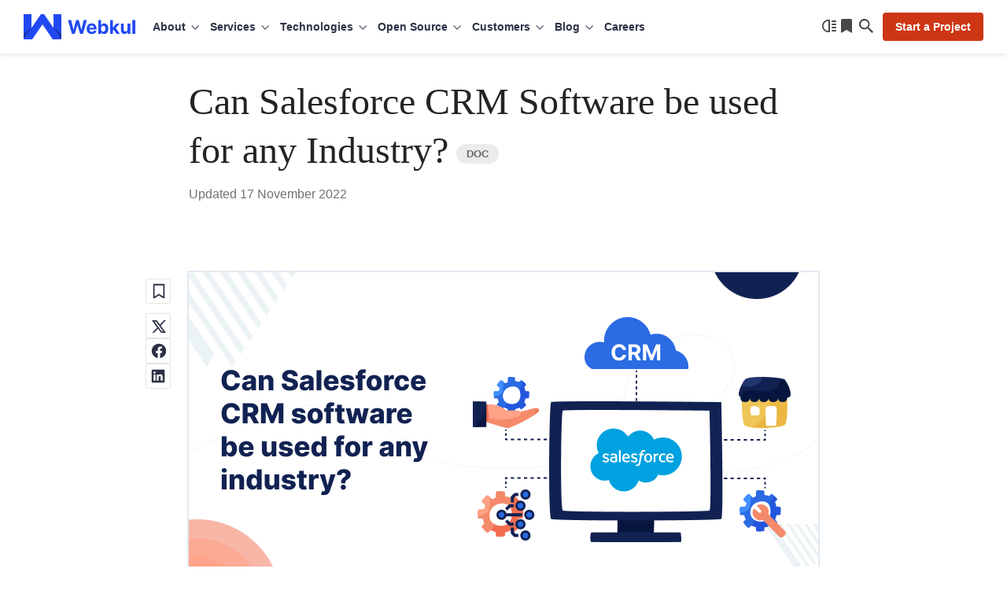

--- FILE ---
content_type: text/html; charset=UTF-8
request_url: https://webkul.com/blog/top-12-ways-to-use-salesforce-crm-software/
body_size: 35003
content:
<!DOCTYPE html>
<html lang="en">
<head>
	
	<meta charset="UTF-8" />
	<meta content="width=device-width, initial-scale=1, user-scalable=yes" name="viewport" />
	<link rel="preload" as="font" type="font/woff2" href="https://webkul.com/blog/wp-content/themes/webkul-blog-bolt/assets/fonts/inter-400.woff2" crossorigin>
	<link rel="preload" as="font" type="font/woff2" href="https://webkul.com/blog/wp-content/themes/webkul-blog-bolt/assets/fonts/inter-600.woff2" crossorigin>
	<meta name="msvalidate.01" content="5E365F841452A419B32B18EB5F5A8A2D" />
		<link rel="preload" as="image" href="https://cdnblog.webkul.com/blog/wp-content/uploads/2025/11/handmade-india.webp" type="image/webp">
			<link rel="preconnect" href="https://cdnblog.webkul.com/">
		<link rel="stylesheet" id="wp-default-block-style-css" href="https://webkul.com/blog/wp-content/themes/webkul-blog-bolt/assets/dist/css/wp-default-style.min.css?ver=v6.8" type="text/css" media="all" />

			<script>
		// Attempt to clean up BroadcastChannel on page unload  (BF Cache Enabling)
		window.addEventListener('beforeunload', () => {
			if (window.BroadcastChannel) {
				try {
					const channels = window.BroadcastChannel.instances || [];
					channels.forEach(channel => channel.close());
				} catch (e) {
					console.warn('Failed to close BroadcastChannel:', e);
				}
			}
		});
	</script>
	<link href="https://webkul.com/blog/wp-content/themes/webkul-blog-bolt/images/apple-touch-icon.png" rel="apple-touch-icon-precomposed" />
	<link href="https://webkul.com/blog/wp-content/themes/webkul-blog-bolt/images/favicon-16x16.ico" rel="icon" />
	<link rel="icon" type="image/x-icon" href="https://webkul.com/blog/wp-content/themes/webkul-blog-bolt/images/favicon.ico" />
	<link type="application/opensearchdescription+xml" rel="search" href="https://webkul.com/blog/wp-content/themes/webkul-blog-bolt/assets/osdd.xml"/>

			<!-- <script>(function(w,d,s,l,i){w[l]=w[l]||[];w[l].push({'gtm.start':
		new Date().getTime(),event:'gtm.js'});var f=d.getElementsByTagName(s)[0],
		j=d.createElement(s),dl=l!='dataLayer'?'&l='+l:'';j.async=true;j.src=
		'https://www.googletagmanager.com/gtm.js?id='+i+dl;f.parentNode.insertBefore(j,f);
		})(window,document,'script','dataLayer','GTM-MM44T5R');</script> -->
						<script>
					window.addEventListener( 'load', function() {
					// Check if touch events are supported
					let isTouchSupported = false;
					if ( 'ontouchstart' in window || navigator.maxTouchPoints ) {
						isTouchSupported = true;
						document.addEventListener( 'touchstart', handler );
						} else {
						document.addEventListener( 'mousemove', handler );
					}

					function handler( e ) {
						wkLoadGTMScript( window, document, 'script', 'dataLayer', 'GTM-MM44T5R' );

						
						if ( 'ontouchstart' in window || navigator.maxTouchPoints ) {
							isTouchSupported = true;
							document.removeEventListener( 'touchstart', handler );
						} else {
							document.removeEventListener( 'mousemove', handler );
						}
					}
					function getColorScheme() {
						let colorScheme='Unknown';
						if ( window.matchMedia ) {
							if ( window.matchMedia( '(prefers-color-scheme: dark)' ).matches ) {
								colorScheme='Dark';
							} else if ( window.matchMedia( '(prefers-color-scheme: light)' ).matches ) {
								colorScheme='Light';
							}
						}
						return colorScheme;
					}
					function wkLoadGTMScript( w, d, s, l, i ) {
						w[l]=w[l]||[];w[l].push({'gtm.start':
						new Date().getTime(),event:'gtm.js'});
						var f=d.getElementsByTagName(s)[0],
						j=d.createElement(s),
						dl=l!='dataLayer'?'&l='+l:'';
						j.async=true;
						j.src='https://www.googletagmanager.com/gtm.js?id='+i+dl;
						f.parentNode.insertBefore(j,f);
						dataLayer.push({'event': 'themeStatus', 'value': getColorScheme()});
					}
					function wkLoadQuickLinksScript() {
						new Promise( ( resolve, reject ) => {
							const script = document.createElement( 'script' );
							script.src = 'https://cdnjs.cloudflare.com/ajax/libs/quicklink/2.3.0/quicklink.umd.js';
							script.async = true;
							script.onload = resolve;
							script.onerror = reject;
							document.head.appendChild( script );
						})
						.then( () => {
							quicklink.listen();
						})
						.catch( ( error ) => {
							console.error( 'Error loading non-critical script:', error );
						});
					}

				});
				</script>

									<script>
						window.addEventListener( 'load',function(){
							// Check if touch events are supported
							let isTouchSupported = false;
							if ('ontouchstart' in window || navigator.maxTouchPoints) {
								isTouchSupported = true;
								document.addEventListener('touchstart', loadCommentScripts);
								} else {
								document.addEventListener('mousemove', loadCommentScripts);
							}
							function loadCommentScripts(e) {
								if ( document.querySelector( '#commentform' ) ) {
									importStyleScript('https://webkul.com/blog/wp-content/plugins/webkul-comment-system//assets/dist/js/wk-comment-script.min.js?ver=1.0.5', 'script');
																					if(document.querySelectorAll('.wk-comment-response-wrapper .comment').length > 0) {
												setTimeout(() => {
													importStyleScript('https://webkul.com/blog/wp-includes/js/comment-reply.min.js?ver=6.3.1', 'script').then(() => {
														addListenerToReplyBtns();
													});
												}, 1);
											}
																	}
								if ('ontouchstart' in window || navigator.maxTouchPoints) {
									isTouchSupported = true;
									document.removeEventListener('touchstart', loadCommentScripts);
								} else {
									document.removeEventListener('mousemove', loadCommentScripts);
								}
							}

							function importStyleScript(modUrl = null, type = 'script') {
								if ('' !== modUrl && null !== modUrl && undefined !== modUrl) {
									if ('stylesheet' == type || 'css' == type || 'style' == type) {
										tagName = 'link';
										sourceAttrName = 'href';
										rel = 'stylesheet';
										type = 'text/css';
									}
									if ('js' == type || 'script' == type) {
										tagName = 'script';
										sourceAttrName = 'src';
										rel = '';
										type = 'text/javascript';
									}
									return new Promise(resolve => {
										node = document.createElement(tagName);
										node.setAttribute(sourceAttrName, modUrl);
										node.setAttribute('rel', rel);
										node.setAttribute('type', type);
										document.getElementsByTagName("head")[0].appendChild(node);
										node.onload = function () {
											resolve(true);
										};
									});
								} else {
									console.error('ImportModule expects a link to the module.');
								}
							}

						});
						function isUserLoggedIn() {
							return 						}
											</script>
								<script>
		document.addEventListener('DOMContentLoaded', function() {
			// Unset the cookie by setting it to expire in the past
			document.cookie = "page_not_found=; expires=Thu, 01 Jan 1970 00:00:00 UTC; path=/;";
		});
		</script>
		<meta name='robots' content='index, follow, max-image-preview:large, max-snippet:-1, max-video-preview:-1' />

	<!-- This site is optimized with the Yoast SEO plugin v24.5 - https://yoast.com/wordpress/plugins/seo/ -->
	<title>What are the top 12 ways to use Salesforce CRM software?</title>
	<meta name="description" content="Did you know the top 12 ways to use Salesforce CRM software and which type of industries can use Salesforce Software?" />
	<link rel="canonical" href="https://webkul.com/blog/top-12-ways-to-use-salesforce-crm-software/" />
	<meta property="og:locale" content="en_US" />
	<meta property="og:type" content="article" />
	<meta property="og:title" content="What are the top 12 ways to use Salesforce CRM software?" />
	<meta property="og:description" content="Did you know the top 12 ways to use Salesforce CRM software and which type of industries can use Salesforce Software?" />
	<meta property="og:url" content="https://webkul.com/blog/top-12-ways-to-use-salesforce-crm-software/" />
	<meta property="og:site_name" content="Webkul Blog" />
	<meta property="article:publisher" content="https://www.facebook.com/webkul/" />
	<meta property="article:published_time" content="2022-11-16T12:20:25+00:00" />
	<meta property="article:modified_time" content="2022-11-17T05:36:19+00:00" />
	<meta property="og:image" content="https://webkul.com/blog/ogimage/?ogid=MzU3NTQw" />
	<meta name="author" content="Amarpreet" />
	<meta name="twitter:card" content="summary_large_image" />
	<meta name="twitter:image" content="https://webkul.com/blog/ogimage/?ogid=MzU3NTQw" />
	<meta name="twitter:creator" content="@webkul" />
	<meta name="twitter:site" content="@webkul" />
	<meta name="twitter:label1" content="Written by" />
	<meta name="twitter:data1" content="Amarpreet" />
	<meta name="twitter:label2" content="Est. reading time" />
	<meta name="twitter:data2" content="5 minutes" />
	<script type="application/ld+json" class="yoast-schema-graph">{"@context":"https://schema.org","@graph":[{"@type":"Article","@id":"https://webkul.com/blog/top-12-ways-to-use-salesforce-crm-software/#article","isPartOf":{"@id":"https://webkul.com/blog/top-12-ways-to-use-salesforce-crm-software/"},"author":{"name":"Amarpreet","@id":"https://webkul.com/blog/#/schema/person/94ff60d15b9b1e6adea2b915b4ed728e"},"headline":"Can Salesforce CRM Software be used for any Industry?","datePublished":"2022-11-16T12:20:25+00:00","dateModified":"2022-11-17T05:36:19+00:00","mainEntityOfPage":{"@id":"https://webkul.com/blog/top-12-ways-to-use-salesforce-crm-software/"},"wordCount":1002,"commentCount":0,"publisher":{"@id":"https://webkul.com/blog/#organization"},"image":{"@id":"https://webkul.com/blog/top-12-ways-to-use-salesforce-crm-software/#primaryimage"},"thumbnailUrl":"https://webkul.com/blog/wp-content/uploads/2022/11/Can-Salesforce-CRM-software-be-used-for-any-industry.png","keywords":["B2B","b2b ecommerce","Business Growth","Connectors","crm","marketplace","Salesforce","salesforce connector","webkul"],"articleSection":["Salesforce"],"inLanguage":"en-US","potentialAction":[{"@type":"CommentAction","name":"Comment","target":["https://webkul.com/blog/top-12-ways-to-use-salesforce-crm-software/#respond"]}]},{"@type":"BlogPosting","mainEntityOfPage":{"@type":"Webpage","@id":"https://webkul.com/blog/top-12-ways-to-use-salesforce-crm-software/"},"headline":"What are the top 12 ways to use Salesforce CRM software?","image":{"@type":"ImageObject","url":"https://webkul.com/blog/ogimage/?ogid=MzU3NTQw","width":1200,"height":630},"genre":"Companies","datePublished":"2022-11-16T12:20:25+00:00","author":{"@type":"person","name":"Amarpreet "},"publisher":{"@type":"Organization","name":"Webkul","logo":{"@type":"ImageObject","url":"https://webkul.com/wp-content/themes/webkul-2018/images/icon-144.png"}},"description":"How does Salesforce help with customer service, marketing, sales, and other areas of business? Most people know that Salesforce Customer Relationship Management (CRM) software is a popular tool for managing data in sales organizations. This article explores the idea of using Salesforce CRM software in several industries. Which Industries can use Salesforce Software? A list <a href=\"https://webkul.com/blog/top-12-ways-to-use-salesforce-crm-software/\">[...]</a>","dateModified":"2022-11-17T05:36:19+00:00"},{"@type":"ImageObject","inLanguage":"en-US","@id":"https://webkul.com/blog/top-12-ways-to-use-salesforce-crm-software/#primaryimage","url":"https://cdnblog.webkul.com/blog/wp-content/uploads/2022/11/Can-Salesforce-CRM-software-be-used-for-any-industry.png","contentUrl":"https://cdnblog.webkul.com/blog/wp-content/uploads/2022/11/Can-Salesforce-CRM-software-be-used-for-any-industry.png","width":800,"height":400,"caption":"Can-Salesforce-CRM-software-be-used-for-any-industry"},{"@type":"BreadcrumbList","@id":"https://webkul.com/blog/top-12-ways-to-use-salesforce-crm-software/#breadcrumb","itemListElement":[{"@type":"ListItem","position":1,"name":"Home","item":"https://webkul.com/blog/"},{"@type":"ListItem","position":2,"name":"Can Salesforce CRM Software be used for any Industry?"}]},{"@type":"WebSite","@id":"https://webkul.com/blog/#website","url":"https://webkul.com/blog/","name":"Webkul Blog","description":"","publisher":{"@id":"https://webkul.com/blog/#organization"},"potentialAction":[{"@type":"SearchAction","target":{"@type":"EntryPoint","urlTemplate":"https://webkul.com/blog/?s={search_term_string}"},"query-input":{"@type":"PropertyValueSpecification","valueRequired":true,"valueName":"search_term_string"}}],"inLanguage":"en-US"},{"@type":"Organization","@id":"https://webkul.com/blog/#organization","name":"WebKul Software Private Limited","url":"https://webkul.com/blog/","logo":{"@type":"ImageObject","inLanguage":"en-US","@id":"https://webkul.com/blog/#/schema/logo/image/","url":"https://cdnblog.webkul.com/blog/wp-content/uploads/2021/08/webkul-logo-accent-sq.png","contentUrl":"https://cdnblog.webkul.com/blog/wp-content/uploads/2021/08/webkul-logo-accent-sq.png","width":380,"height":380,"caption":"WebKul Software Private Limited"},"image":{"@id":"https://webkul.com/blog/#/schema/logo/image/"},"sameAs":["https://www.facebook.com/webkul/","https://x.com/webkul","https://www.instagram.com/webkul/","https://www.linkedin.com/company/webkul","https://www.youtube.com/user/webkul/"]},{"@type":"Person","@id":"https://webkul.com/blog/#/schema/person/94ff60d15b9b1e6adea2b915b4ed728e","name":"Amarpreet","image":{"@type":"ImageObject","inLanguage":"en-US","@id":"https://webkul.com/blog/#/schema/person/image/","url":"https://secure.gravatar.com/avatar/81eb566fd90fe16ee9a826f1b50b49eaf68c67be31b7889efb7ebb03d241b01e?s=96&d=https%3A%2F%2Fcdnblog.webkul.com%2Fblog%2Fwp-content%2Fuploads%2F2019%2F10%2Feva.png&r=g","contentUrl":"https://secure.gravatar.com/avatar/81eb566fd90fe16ee9a826f1b50b49eaf68c67be31b7889efb7ebb03d241b01e?s=96&d=https%3A%2F%2Fcdnblog.webkul.com%2Fblog%2Fwp-content%2Fuploads%2F2019%2F10%2Feva.png&r=g","caption":"Amarpreet"},"url":"https://webkul.com/blog/author/amarpreet-sf739/"}]}</script>
	<!-- / Yoast SEO plugin. -->


<link rel="alternate" type="application/rss+xml" title="Webkul Blog &raquo; Can Salesforce CRM Software be used for any Industry? Comments Feed" href="https://webkul.com/blog/top-12-ways-to-use-salesforce-crm-software/feed/" />
<link rel="alternate" title="oEmbed (JSON)" type="application/json+oembed" href="https://webkul.com/blog/wp-json/oembed/1.0/embed?url=https%3A%2F%2Fwebkul.com%2Fblog%2Ftop-12-ways-to-use-salesforce-crm-software%2F" />
<link rel="alternate" title="oEmbed (XML)" type="text/xml+oembed" href="https://webkul.com/blog/wp-json/oembed/1.0/embed?url=https%3A%2F%2Fwebkul.com%2Fblog%2Ftop-12-ways-to-use-salesforce-crm-software%2F&#038;format=xml" />
<style id='wp-img-auto-sizes-contain-inline-css' type='text/css'>
img:is([sizes=auto i],[sizes^="auto," i]){contain-intrinsic-size:3000px 1500px}
/*# sourceURL=wp-img-auto-sizes-contain-inline-css */
</style>
<style id='wp-emoji-styles-inline-css' type='text/css'>

	img.wp-smiley, img.emoji {
		display: inline !important;
		border: none !important;
		box-shadow: none !important;
		height: 1em !important;
		width: 1em !important;
		margin: 0 0.07em !important;
		vertical-align: -0.1em !important;
		background: none !important;
		padding: 0 !important;
	}
/*# sourceURL=wp-emoji-styles-inline-css */
</style>
<link rel='stylesheet' id='wk-blog-style-css' href='https://webkul.com/blog/wp-content/themes/webkul-blog-bolt/style.css?ver=v5.7.0.8.9' type='text/css' media='all' />
<link rel='stylesheet' id='wp-block-paragraph-css' href='https://webkul.com/blog/wp-includes/blocks/paragraph/style.min.css?ver=6.9' type='text/css' media='all' />
<link rel='stylesheet' id='wp-block-heading-css' href='https://webkul.com/blog/wp-includes/blocks/heading/style.min.css?ver=6.9' type='text/css' media='all' />
<link rel="https://api.w.org/" href="https://webkul.com/blog/wp-json/" /><link rel="alternate" title="JSON" type="application/json" href="https://webkul.com/blog/wp-json/wp/v2/posts/357540" /><link rel="EditURI" type="application/rsd+xml" title="RSD" href="https://webkul.com/blog/xmlrpc.php?rsd" />
<meta name="generator" content="WordPress 6.9" />
<link rel='shortlink' href='https://webkul.com/blog/?p=357540' />
		<meta property="fb:pages" content="285021323071" />
					<meta property="ia:markup_url" content="https://webkul.com/blog/top-12-ways-to-use-salesforce-crm-software/?ia_markup=1" />
					<script>
			window.addEventListener( 'load',function(){

				// function turnstileCF7Callback() {
				// 	document.querySelectorAll('.wpcf7-submit').forEach(function(el) {
				// 		el.style.pointerEvents = 'auto';
				// 		el.style.opacity = '1';
				// 	});
				// }

				// // Check if touch events are supported
				// let isTouchSupported = false;
				// if ('ontouchstart' in window || navigator.maxTouchPoints) {
				// 	isTouchSupported = true;
				// 	document.addEventListener('touchstart', handler);
				// 	} else {
				// 	document.addEventListener('mousemove', handler);
				// }

				// function handler(e) {
				// 	loadcfcaptchaScript();
				// 	if ('ontouchstart' in window || navigator.maxTouchPoints) {
				// 		isTouchSupported = true;
				// 		document.removeEventListener('touchstart', handler);
				// 	} else {
				// 		document.removeEventListener('mousemove', handler);
				// 	}
				// }

				// function loadcfcaptchaScript() {
				// 	var script = document.createElement('script');
				// 	script.src = "https://challenges.cloudflare.com/turnstile/v0/api.js";
				// 	document.head.appendChild(script);
				// }

				// Flag to track if the script has been loaded
				let scriptLoaded = false;

				// Timer variable
				let autoLoadTimer;

				// Check if touch events are supported
				let isTouchSupported = false;
				if ('ontouchstart' in window || navigator.maxTouchPoints) {
					isTouchSupported = true;
					document.addEventListener('touchstart', handler);
				} else {
					document.addEventListener('mousemove', handler);
				}

				// Set timer for automatic loading
				autoLoadTimer = setTimeout(() => {
					if (!scriptLoaded) {
						loadcfcaptchaScript();
					}
				}, 5000); // 5 seconds

				function handler(e) {
					if (!scriptLoaded) {
						loadcfcaptchaScript();
						clearTimeout(autoLoadTimer); // Clear the timer if event occurs
					}

					if ('ontouchstart' in window || navigator.maxTouchPoints) {
						isTouchSupported = true;
						document.removeEventListener('touchstart', handler);
					} else {
						document.removeEventListener('mousemove', handler);
					}
				}

				function loadcfcaptchaScript() {
					if (!scriptLoaded) {
						scriptLoaded = true;
						var script = document.createElement('script');
						script.src = "https://challenges.cloudflare.com/turnstile/v0/api.js";
						document.head.appendChild(script);
					}
				}
			});
		</script>

			<script>
			document.documentElement.className = document.documentElement.className.replace('no-js', 'js');
		</script>
				<style>
			.no-js img.lazyload {
				display: none;
			}

			figure.wp-block-image img.lazyloading {
				min-width: 150px;
			}

						.lazyload {
				opacity: 0;
			}

			.lazyloading {
				border: 0 !important;
				opacity: 1;
				background: rgba(255, 255, 255, 0) url('https://cdnblog.webkul.com/blog/wp-content/uploads/2021/07/wk-loader.gif') no-repeat center !important;
				background-size: 16px auto !important;
				min-width: 16px;
			}

			.lazyload,
			.lazyloading {
				--smush-placeholder-width: 100px;
				--smush-placeholder-aspect-ratio: 1/1;
				width: var(--smush-placeholder-width) !important;
				aspect-ratio: var(--smush-placeholder-aspect-ratio) !important;
			}

					</style>
		<link rel="amphtml" href="https://webkul.com/blog/top-12-ways-to-use-salesforce-crm-software/amp/"><script type='text/javascript'>
/* <![CDATA[ */
window.wkLazifyData = {"styles":[{"handler":"contact-form-7","DOM_selector":".wpcf7","source":"https:\/\/webkul.com\/blog\/wp-content\/plugins\/contact-form-7\/includes\/css\/styles.css"},{"handler":"wp-block-library","source":"https:\/\/webkul.com\/blog\/wp-includes\/css\/dist\/block-library\/common.min.css"}],"scripts":[]};
/* ]]> */
</script>
<style type="text/css" id="wkLazy_style__wpcf7">.wpcf7{visibility:hidden;overflow:hidden}</style>
<link rel="icon" href="https://cdnblog.webkul.com/blog/wp-content/uploads/2020/01/cropped-icon-512-1-32x32.png" sizes="32x32" />
<link rel="icon" href="https://cdnblog.webkul.com/blog/wp-content/uploads/2020/01/cropped-icon-512-1-192x192.png" sizes="192x192" />
<link rel="apple-touch-icon" href="https://cdnblog.webkul.com/blog/wp-content/uploads/2020/01/cropped-icon-512-1-180x180.png" />
<meta name="msapplication-TileImage" content="https://cdnblog.webkul.com/blog/wp-content/uploads/2020/01/cropped-icon-512-1-270x270.png" />
	<style>@font-face{font-family:'PT Serif';font-style:normal;font-weight:400;font-display:optional;src:url('https://webkul.com/blog/wp-content/themes/webkul-blog-bolt/assets/fonts/pt-serif-400.woff2') format('woff2');unicode-range:U+0000-00FF,U+0131,U+0152-0153,U+02BB-02BC,U+02C6,U+02DA,U+02DC,U+2000-206F,U+2074,U+20AC,U+2122,U+2191,U+2193,U+2212,U+2215,U+FEFF,U+FFFD}</style>
	</head>
<body class="">

	<!--Header-->
		<header id="_wkheader">
			<div class="wk-fluid">
				<div class="wk-navbar">
					<nav id="wk-mobi-menu">
						<div id="wk-hamburger-toggler"></div>
						<div class="mobi-nav-wrapper">
							<span class="link-back"></span>
							<span class="float-text"></span>
							<ul id="__parentMenuHolder"></ul>
							<ul id="__childMenuFan" class="fan-inactive"></ul>
							<ul id="__subChildMenuFan" class="fan-inactive"></ul>
							<div class="wk-actions-sub-menu">
								<a class="wk-action-menu" href="https://webkul.com/blog/reading-list" data-wpel-link="internal">
									<span class="reading-list-count no-after" data-count="">Reading list</span>
								</a>
								<span class="wk-action-menu wk-switch-theme">Switch to dark mode</span>
							</div>
						</div>

						<script type="text/html" id="mobiParentMenus-template">
							<li class="{{menu_class_wrap}}" >
								<a class="{{menu_class}}" data-identifier="{{menu_id}}" href="{{menu_link}}" target="{{target}}" rel="{{rel}}">{{menu_name}}</a>
							</li>
						</script>

						<script type="text/html" id="mobiChildMenus-template">
							<li class="wk-menu-item">
								<a class="wk-menu-icon wk-menu-icon-{{menu_class}}" data-identifier="{{menu_id}}" href="{{menu_link}}" target="{{target}}" rel="{{rel}}">{{menu_name}}</a>
							</li>
						</script>

						<script type="text/html" id="mobiSubChildMenus-template">
							<li class="wk-menu-item">
								<a class="wk-menu-icon wk-menu-icon-{{menu_class}}" href="{{menu_link}}" target="{{target}}" rel="{{rel}}">{{menu_name}}</a>
							</li>
						</script>

					</nav>
					<div class="wk-logo-wrap neutral">
						<a aria-label="webkul logo" class="wk-logo" href="https://webkul.com" title="https://webkul.com" data-wpel-link="internal">
						</a>

					</div>
					<nav id="wk-super-menu">
												<div class="menu-webkul-mega-menu-container"><ul id="menu-webkul-mega-menu" class="menu"><li class="about menu-item menu-item-type-custom menu-item-object-custom menu-item-has-children" ><div class="wk-drop" title="About" >About</div><div class="wk-submenu-off wk-submenu-lvl-0"><ul class="wk-submenu-list"><span class="tip"></span><li class="wk-menu-item-wrapper wk-menu-item"><a href="https://webkul.com/about-us/company-profile/" title="Company"  class="wk-menu-link wk-menu-icon wk-menu-icon-company ">Company</a><li class="wk-menu-item-wrapper wk-menu-item"><a href="https://webkul.com/about-us/our-team/" title="Team"  class="wk-menu-link wk-menu-icon wk-menu-icon-webkulteam ">Team</a><li class="wk-menu-item-wrapper wk-menu-item"><a href="https://webkul.com/blog/life-at-webkul/" title="Life at Webkul"  class="wk-menu-link wk-menu-icon wk-menu-icon-lifeatwebkul ">Life at Webkul</a><li class="wk-menu-item-wrapper wk-menu-item"><a href="https://webkul.com/about-us/infrastructure/" title="Infrastructure"  class="wk-menu-link wk-menu-icon wk-menu-icon-infrastructure ">Infrastructure</a><li class="wk-menu-item-wrapper wk-menu-item"><a href="https://webkul.com/about-us/partners/" title="Partners"  class="wk-menu-link wk-menu-icon wk-menu-icon-partners ">Partners</a><li class="wk-menu-item-wrapper wk-menu-item"><a href="https://webkul.com/about-us/certification/" title="Certifications"  class="wk-menu-link wk-menu-icon wk-menu-icon-certifications ">Certifications</a><li class="wk-menu-item-wrapper wk-menu-item"><a href="https://webkul.com/press/" title="In The Press"  class="wk-menu-link wk-menu-icon wk-menu-icon-inthepress ">In The Press</a><li class="wk-menu-item-wrapper wk-menu-item"><a href="https://webkul.com/awards/" title="Awards"  class="wk-menu-link wk-menu-icon wk-menu-icon-awards ">Awards</a><li class="wk-menu-item-wrapper wk-menu-item"><a href="https://webkul.com/events/" title="Events"  class="wk-menu-link wk-menu-icon wk-menu-icon-events ">Events</a><li class="wk-menu-item-wrapper wk-menu-item"><a href="https://webkul.com/meetups/" title="Meetups"  class="wk-menu-link wk-menu-icon wk-menu-icon-meetups ">Meetups</a><li class="wk-menu-item-wrapper wk-menu-item"><a href="https://webkul.com/responsibility/" title="Responsibility"  class="wk-menu-link wk-menu-icon wk-menu-icon-responsibility ">Responsibility</a></ul><div class="wk-submenu-board"><div class="card"><picture><source data-srcset="https://webkul.com/blog/wp-content/themes/webkul-blog-bolt/images/webp/nudge-magento-sneaks.webp 1x, https://webkul.com/blog/wp-content/themes/webkul-blog-bolt/images/webp/nudge-magento-sneaks-2x.webp 2x, https://webkul.com/blog/wp-content/themes/webkul-blog-bolt/images/webp/nudge-magento-sneaks-3x.webp 3x" type="image/webp"><img data-data-alt="nudge-magento-sneaks" class="hidden-lazify" data-src="https://webkul.com/blog/wp-content/themes/webkul-blog-bolt/images/orphan/nudge-magento-sneaks.png" data-srcset="https://webkul.com/blog/wp-content/themes/webkul-blog-bolt/images/orphan/nudge-magento-sneaks.png 1x, https://webkul.com/blog/wp-content/themes/webkul-blog-bolt/images/orphan/nudge-magento-sneaks-2x.png 2x, https://webkul.com/blog/wp-content/themes/webkul-blog-bolt/images/orphan/nudge-magento-sneaks-3x.png 3x" /></picture><div class="p-x4 txt-top">2 times in a row</div><div class="p-x3 txt-bottom">Adobe Magento Commerce Main Stage Sneaks</div></div>
			<div class="card"><picture><source data-srcset="https://webkul.com/blog/wp-content/themes/webkul-blog-bolt/images/webp/nudge-magento-innovations.webp 1x, https://webkul.com/blog/wp-content/themes/webkul-blog-bolt/images/webp/nudge-magento-innovations-2x.webp 2x, https://webkul.com/blog/wp-content/themes/webkul-blog-bolt/images/webp/nudge-magento-innovations-3x.webp 3x" type="image/webp"><img data-data-alt="nudge-magento-innovations" class="hidden-lazify" data-src="https://webkul.com/blog/wp-content/themes/webkul-blog-bolt/images/orphan/nudge-magento-innovations.png" data-srcset="https://webkul.com/blog/wp-content/themes/webkul-blog-bolt/images/orphan/nudge-magento-innovations.png 1x, https://webkul.com/blog/wp-content/themes/webkul-blog-bolt/images/orphan/nudge-magento-innovations-2x.png 2x, https://webkul.com/blog/wp-content/themes/webkul-blog-bolt/images/orphan/nudge-magento-innovations-3x.png 3x" /></picture><div class="p-x4 txt-top">6 times in a row</div><div class="p-x3 txt-bottom">Adobe Magento Commerce Innovations Lab</div></div>
			<div class="card"><picture><source data-srcset="https://webkul.com/blog/wp-content/themes/webkul-blog-bolt/images/webp/nudge-deloitte.webp 1x, https://webkul.com/blog/wp-content/themes/webkul-blog-bolt/images/webp/nudge-deloitte-2x.webp 2x, https://webkul.com/blog/wp-content/themes/webkul-blog-bolt/images/webp/nudge-deloitte-3x.webp 3x" type="image/webp"><img data-data-alt="nudge-deloitte" class="hidden-lazify" data-src="https://webkul.com/blog/wp-content/themes/webkul-blog-bolt/images/orphan/nudge-deloitte.png" data-srcset="https://webkul.com/blog/wp-content/themes/webkul-blog-bolt/images/orphan/nudge-deloitte.png 1x, https://webkul.com/blog/wp-content/themes/webkul-blog-bolt/images/orphan/nudge-deloitte-2x.png 2x, https://webkul.com/blog/wp-content/themes/webkul-blog-bolt/images/orphan/nudge-deloitte-3x.png 3x" /></picture><div class="p-x4 txt-top">5 times in a row</div><div class="p-x3 txt-bottom">Deloitte Technology Fast 50 India</div></div>
			<div class="card"><picture><source data-srcset="https://webkul.com/blog/wp-content/themes/webkul-blog-bolt/images/webp/nudge-smartceo.webp 1x, https://webkul.com/blog/wp-content/themes/webkul-blog-bolt/images/webp/nudge-smartceo-2x.webp 2x, https://webkul.com/blog/wp-content/themes/webkul-blog-bolt/images/webp/nudge-smartceo-3x.webp 3x" type="image/webp"><img data-data-alt="nudge-smartceo" class="hidden-lazify" data-src="https://webkul.com/blog/wp-content/themes/webkul-blog-bolt/images/orphan/nudge-smartceo.png" data-srcset="https://webkul.com/blog/wp-content/themes/webkul-blog-bolt/images/orphan/nudge-smartceo.png 1x, https://webkul.com/blog/wp-content/themes/webkul-blog-bolt/images/orphan/nudge-smartceo-2x.png 2x, https://webkul.com/blog/wp-content/themes/webkul-blog-bolt/images/orphan/nudge-smartceo-3x.png 3x" /></picture><div class="p-x4 txt-top">Startup 50</div><div class="p-x3 txt-bottom">Top Enterprise Venture by SmartCEO</div></div>
			</div><div class="wk-submenu-callout"><div class="callout-brick"><p>Hire on-demand project developers and turn your idea into working reality.</p><a href="#contact" class="link">Start a Project</a></div></div></div><li class="services wk-multi-level-menu menu-item menu-item-type-custom menu-item-object-custom menu-item-has-children" ><div class="wk-drop" title="Services" >Services</div><div class="wk-submenu-off wk-submenu-lvl-0"><ul class="wk-submenu-list"><span class="tip"></span><li class="wk-menu-item-wrapper wk-menu-item"><div title="eCommerce"  class="wk-menu-link wk-menu-icon wk-menu-icon-ecommerce wk-submenu-toggle">eCommerce</div><div class="wk-submenu-off wk-submenu-lvl-1"><ul class="wk-submenu-list"><li class="wk-menu-item-wrapper wk-menu-item"><a href="https://webkul.com/point-of-sale/" title="Point of Sale Development" data-wpel-link="internal">Point of Sale Development</a></li><li class="wk-menu-item-wrapper wk-menu-item"><a href="https://webkul.com/ecommerce-augmented-reality-development-services/" title="eCommerce Augmented Reality" data-wpel-link="internal">eCommerce Augmented Reality</a></li><li class="wk-menu-item-wrapper wk-menu-item"><a href="https://webkul.com/pwa-and-amp/" title="PWA and AMP Development" data-wpel-link="internal">PWA and AMP Development</a></li><li class="wk-menu-item-wrapper wk-menu-item"><a href="https://webkul.com/rental-ecommerce-development-services/" title="Rental eCommerce" data-wpel-link="internal">Rental eCommerce</a></li><li class="wk-menu-item-wrapper wk-menu-item"><a href="https://webkul.com/ecommerce-design-services/" title="eCommerce Design" data-wpel-link="internal">eCommerce Design</a></li><li class="wk-menu-item-wrapper wk-menu-item"><a href="https://webkul.com/booking-system-development-services/" title="Appointment &amp; Booking Development" data-wpel-link="internal">Appointment & Booking Development</a></li><li class="wk-menu-item-wrapper wk-menu-item"><a href="https://webkul.com/retail-management-development-services/" title="Retail Development" data-wpel-link="internal">Retail Development</a></li><li class="wk-menu-item-wrapper wk-menu-item"><a href="https://webkul.com/b2b-ecommerce-development-services/" title="B2B eCommerce" data-wpel-link="internal">B2B eCommerce</a></li><li class="wk-menu-item-wrapper wk-menu-item"><a href="https://webkul.com/saas-development/" title="SaaS Development" data-wpel-link="internal">SaaS Development</a></li><li class="wk-menu-item-wrapper wk-menu-item"><a href="https://webkul.com/social-commerce/" title="Social Commerce Development" data-wpel-link="internal">Social Commerce Development</a></li><li class="wk-menu-item-wrapper wk-menu-item"><a href="https://webkul.com/headless-commerce-development-services/" title="Headless Commerce Development" data-wpel-link="internal">Headless Commerce Development</a></li><li class="wk-menu-item-wrapper wk-menu-item"><a href="https://webkul.com/ecommerce-migration-services/" title="eCommerce Migration" data-wpel-link="internal">eCommerce Migration</a></li><li class="wk-menu-item-wrapper wk-menu-item"><a href="https://webkul.com/ecommerce-support-and-maintenance-services/" title="eCommerce Support and Maintenance" data-wpel-link="internal">eCommerce Support and Maintenance</a></li><li class="wk-menu-item-wrapper wk-menu-item"><a href="https://webkul.com/blockchain-ecommerce-services/" title="Blockchain eCommerce Services" data-wpel-link="internal">Blockchain eCommerce Services</a></li><li class="wk-menu-item-wrapper wk-menu-item"><a href="https://webkul.com/jewellery-ecommerce-development/" title="Jewellery eCommerce Development" data-wpel-link="internal">Jewellery eCommerce Development</a></li><li class="wk-menu-item-wrapper wk-menu-item"><a href="https://webkul.com/ecommerce-website-development-services/" title="eCommerce Website Development" data-wpel-link="internal">eCommerce Website Development</a></li><li class="wk-menu-item-wrapper wk-menu-item"><a href="https://webkul.com/pet-shop-development-services/" title="Pet Shop Development" data-wpel-link="internal">Pet Shop Development</a></li><li class="wk-menu-item-wrapper wk-menu-item"><a href="https://webkul.com/vape-ecommerce-development-services/" title="Vape eCommerce Development" data-wpel-link="internal">Vape eCommerce Development</a></li></ul></div><li class="wk-menu-item-wrapper wk-menu-item"><div title="Marketplace"  class="wk-menu-link wk-menu-icon wk-menu-icon-marketplace wk-submenu-toggle">Marketplace</div><div class="wk-submenu-off wk-submenu-lvl-1"><ul class="wk-submenu-list"><li class="wk-menu-item-wrapper wk-menu-item"><a href="https://webkul.com/b2b-marketplace-development-services/" title="B2B Marketplace Development" data-wpel-link="internal">B2B Marketplace Development</a></li><li class="wk-menu-item-wrapper wk-menu-item"><a href="https://webkul.com/b2c-marketplace-development-services/" title="B2C Marketplace development services" data-wpel-link="internal">B2C Marketplace development services</a></li><li class="wk-menu-item-wrapper wk-menu-item"><a href="https://webkul.com/d2c-marketplace-development-services/" title="D2C Marketplace development services" data-wpel-link="internal">D2C Marketplace development services</a></li><li class="wk-menu-item-wrapper wk-menu-item"><a href="https://webkul.com/c2c-marketplace-development-services/" title="C2C Marketplace development services" data-wpel-link="internal">C2C Marketplace development services</a></li><li class="wk-menu-item-wrapper wk-menu-item"><a href="https://webkul.com/hyperlocal-marketplace-development-services/" title="Hyperlocal Marketplace development" data-wpel-link="internal">Hyperlocal Marketplace development</a></li><li class="wk-menu-item-wrapper wk-menu-item"><a href="https://webkul.com/vertical-marketplace-development-services/" title="Vertical Marketplace Development" data-wpel-link="internal">Vertical Marketplace Development</a></li><li class="wk-menu-item-wrapper wk-menu-item"><a href="https://webkul.com/service-marketplace-development-services/" title="Service Marketplace Development" data-wpel-link="internal">Service Marketplace Development</a></li><li class="wk-menu-item-wrapper wk-menu-item"><a href="https://webkul.com/rental-marketplace-development-services/" title="Rental Marketplace Development" data-wpel-link="internal">Rental Marketplace Development</a></li><li class="wk-menu-item-wrapper wk-menu-item"><a href="https://webkul.com/subscription-marketplace-development-services/" title="Subscription Marketplaces Development" data-wpel-link="internal">Subscription Marketplaces Development</a></li><li class="wk-menu-item-wrapper wk-menu-item"><a href="https://webkul.com/ecommerce-marketplaces/" title="eCommerce Marketplace Development" data-wpel-link="internal">eCommerce Marketplace Development</a></li><li class="wk-menu-item-wrapper wk-menu-item"><a href="https://webkul.com/pimcore-marketplace-development-services/" title="Pimcore Marketplace Development" data-wpel-link="internal">Pimcore Marketplace Development</a></li></ul></div><li class="wk-menu-item-wrapper wk-menu-item"><div title="Mobile Apps"  class="wk-menu-link wk-menu-icon wk-menu-icon-mobile-apps wk-submenu-toggle">Mobile Apps</div><div class="wk-submenu-off wk-submenu-lvl-1"><ul class="wk-submenu-list"><li class="wk-menu-item-wrapper wk-menu-item"><a href="https://webkul.com/mobile-app-development/" title="Mobile App Development" data-wpel-link="internal">Mobile App Development</a></li><li class="wk-menu-item-wrapper wk-menu-item"><a href="https://webkul.com/artificial-intelligence/" title="Machine Learning and AI" data-wpel-link="internal">Machine Learning and AI</a></li><li class="wk-menu-item-wrapper wk-menu-item"><a href="https://webkul.com/hire-flutter-app-developers/" title="Hire Flutter App Developers" data-wpel-link="internal">Hire Flutter App Developers</a></li><li class="wk-menu-item-wrapper wk-menu-item"><a href="https://webkul.com/hire-react-native-app-developers/" title="Hire React Native App Developers" data-wpel-link="internal">Hire React Native App Developers</a></li><li class="wk-menu-item-wrapper wk-menu-item"><a href="https://webkul.com/flutter-app-development-services/" title="Flutter App" data-wpel-link="internal">Flutter App</a></li><li class="wk-menu-item-wrapper wk-menu-item"><a href="https://webkul.com/react-native-app-development-services/" title="React Native App" data-wpel-link="internal">React Native App</a></li><li class="wk-menu-item-wrapper wk-menu-item"><a href="https://webkul.com/healthcare-mobile-app-development-services/" title="Healthcare Mobile App" data-wpel-link="internal">Healthcare Mobile App</a></li><li class="wk-menu-item-wrapper wk-menu-item"><a href="https://webkul.com/restaurant-mobile-app-development-service/" title="Restaurant Mobile App" data-wpel-link="internal">Restaurant Mobile App</a></li><li class="wk-menu-item-wrapper wk-menu-item"><a href="https://webkul.com/event-mobile-app-development-services/" title="Event Mobile App" data-wpel-link="internal">Event Mobile App</a></li><li class="wk-menu-item-wrapper wk-menu-item"><a href="https://webkul.com/ecommerce-mobile-app-development-services/" title="Ecommerce Mobile App" data-wpel-link="internal">Ecommerce Mobile App</a></li><li class="wk-menu-item-wrapper wk-menu-item"><a href="https://webkul.com/tv-app-development-services/" title="Smart TV App" data-wpel-link="internal">Smart TV App</a></li><li class="wk-menu-item-wrapper wk-menu-item"><a href="https://webkul.com/wearable-app-development-services/" title="Wearable App" data-wpel-link="internal">Wearable App</a></li></ul></div><li class="wk-menu-item-wrapper wk-menu-item"><div title="CRM"  class="wk-menu-link wk-menu-icon wk-menu-icon-crm wk-submenu-toggle">CRM</div><div class="wk-submenu-off wk-submenu-lvl-1"><ul class="wk-submenu-list"><li class="wk-menu-item-wrapper wk-menu-item"><a href="https://webkul.com/custom-crm-development/" title="Custom CRM Development" data-wpel-link="internal">Custom CRM Development</a></li><li class="wk-menu-item-wrapper wk-menu-item"><a href="https://webkul.com/automotive-crm-development-services/" title="Automotive CRM Development" data-wpel-link="internal">Automotive CRM Development</a></li><li class="wk-menu-item-wrapper wk-menu-item"><a href="https://webkul.com/healthcare-crm-development-services/" title="HealthCare CRM Development" data-wpel-link="internal">HealthCare CRM Development</a></li><li class="wk-menu-item-wrapper wk-menu-item"><a href="https://webkul.com/manufacturing-crm-development-services/" title="Manufacturing CRM Development" data-wpel-link="internal">Manufacturing CRM Development</a></li><li class="wk-menu-item-wrapper wk-menu-item"><a href="https://webkul.com/real-estate-crm-development-services/" title="Real Estate CRM Development" data-wpel-link="internal">Real Estate CRM Development</a></li></ul></div><li class="wk-menu-item-wrapper wk-menu-item"><div title="ERP"  class="wk-menu-link wk-menu-icon wk-menu-icon-erp wk-submenu-toggle">ERP</div><div class="wk-submenu-off wk-submenu-lvl-1"><ul class="wk-submenu-list"><li class="wk-menu-item-wrapper wk-menu-item"><a href="https://webkul.com/erp-development-services/" title="ERP Development" data-wpel-link="internal">ERP Development</a></li><li class="wk-menu-item-wrapper wk-menu-item"><a href="https://webkul.com/hr-management-system/" title="HR Management System" data-wpel-link="internal">HR Management System</a></li><li class="wk-menu-item-wrapper wk-menu-item"><a href="https://webkul.com/erp-crm-system/" title="ERP CRM System" data-wpel-link="internal">ERP CRM System</a></li><li class="wk-menu-item-wrapper wk-menu-item"><a href="https://webkul.com/erp-lms-development-services/" title="LMS Development" data-wpel-link="internal">LMS Development</a></li><li class="wk-menu-item-wrapper wk-menu-item"><a href="https://webkul.com/warehouse-management-system-development/" title="Warehouse Management System" data-wpel-link="internal">Warehouse Management System</a></li><li class="wk-menu-item-wrapper wk-menu-item"><a href="https://webkul.com/supply-chain-management-services/" title="Supply Chain Management" data-wpel-link="internal">Supply Chain Management</a></li><li class="wk-menu-item-wrapper wk-menu-item"><a href="https://webkul.com/erp-healthcare-software-development-service/" title="Healthcare Software Development" data-wpel-link="internal">Healthcare Software Development</a></li><li class="wk-menu-item-wrapper wk-menu-item"><a href="https://webkul.com/erp-risk-and-compliance-services/" title="Risk and Compliance Services" data-wpel-link="internal">Risk and Compliance Services</a></li></ul></div><li class="wk-menu-item-wrapper wk-menu-item"><div title="GenAI Development"  class="wk-menu-link wk-menu-icon wk-menu-icon-genai wk-submenu-toggle">GenAI Development</div><div class="wk-submenu-off wk-submenu-lvl-1"><ul class="wk-submenu-list"><li class="wk-menu-item-wrapper wk-menu-item"><a href="https://webkul.com/generative-ai-chatbot-development-services/" title="GenAI-Based Chatbot Development" data-wpel-link="internal">GenAI-Based Chatbot Development</a></li><li class="wk-menu-item-wrapper wk-menu-item"><a href="https://webkul.com/ai-ocr-development-services/" title="AI OCR Development" data-wpel-link="internal">AI OCR Development</a></li><li class="wk-menu-item-wrapper wk-menu-item"><a href="https://webkul.com/generative-ai-services-and-solutions/" title="Generative AI Services and Solutions" data-wpel-link="internal">Generative AI Services and Solutions</a></li><li class="wk-menu-item-wrapper wk-menu-item"><a href="https://webkul.com/custom-llm-development-services/" title="Custom LLM Development" data-wpel-link="internal">Custom LLM Development</a></li><li class="wk-menu-item-wrapper wk-menu-item"><a href="https://webkul.com/text-to-sql-development-services/" title="Text to SQL Development" data-wpel-link="internal">Text to SQL Development</a></li><li class="wk-menu-item-wrapper wk-menu-item"><a href="https://webkul.com/ai-semantic-search-services/" title="AI-based Semantic Search Development" data-wpel-link="internal">AI-based Semantic Search Development</a></li><li class="wk-menu-item-wrapper wk-menu-item"><a href="https://webkul.com/chatgpt-development-services/" title="ChatGPT Development" data-wpel-link="internal">ChatGPT Development</a></li></ul></div><li class="wk-menu-item-wrapper wk-menu-item"><div title="PIM"  class="wk-menu-link wk-menu-icon wk-menu-icon-pim wk-submenu-toggle">PIM</div><div class="wk-submenu-off wk-submenu-lvl-1"><ul class="wk-submenu-list"><li class="wk-menu-item-wrapper wk-menu-item"><a href="https://webkul.com/product-information-manager/" title="PIM Development" data-wpel-link="internal">PIM Development</a></li><li class="wk-menu-item-wrapper wk-menu-item"><a href="https://webkul.com/digital-asset-management-services/" title="Digital Asset Management Services" data-wpel-link="internal">Digital Asset Management Services</a></li><li class="wk-menu-item-wrapper wk-menu-item"><a href="https://webkul.com/master-data-management-services/" title="Master Data Management" data-wpel-link="internal">Master Data Management</a></li></ul></div><li class="wk-menu-item-wrapper wk-menu-item"><div title="Blockchain & NFT"  class="wk-menu-link wk-menu-icon wk-menu-icon-blockchain wk-submenu-toggle">Blockchain & NFT</div><div class="wk-submenu-off wk-submenu-lvl-1"><ul class="wk-submenu-list"><li class="wk-menu-item-wrapper wk-menu-item"><a href="https://webkul.com/blockchain-development-services/" title="Blockchain Development" data-wpel-link="internal">Blockchain Development</a></li><li class="wk-menu-item-wrapper wk-menu-item"><a href="https://webkul.com/nft-marketplace-development-services/" title="NFT Marketplace Development" data-wpel-link="internal">NFT Marketplace Development</a></li><li class="wk-menu-item-wrapper wk-menu-item"><a href="https://webkul.com/crypto-wallet-development-services/" title="Crypto Wallet Development" data-wpel-link="internal">Crypto Wallet Development</a></li><li class="wk-menu-item-wrapper wk-menu-item"><a href="https://webkul.com/blockchain-smart-contract-development-services/" title="Smart Contract Development" data-wpel-link="internal">Smart Contract Development</a></li><li class="wk-menu-item-wrapper wk-menu-item"><a href="https://webkul.com/blockchain-ecommerce-services/" title="Blockchain eCommerce Services" data-wpel-link="internal">Blockchain eCommerce Services</a></li><li class="wk-menu-item-wrapper wk-menu-item"><a href="https://webkul.com/blockchain-payment-platform/" title="Blockchain Payment Platform" data-wpel-link="internal">Blockchain Payment Platform</a></li><li class="wk-menu-item-wrapper wk-menu-item"><a href="https://webkul.com/polygon-blockchain-development/" title="Polygon Blockchain Development" data-wpel-link="internal">Polygon Blockchain Development</a></li><li class="wk-menu-item-wrapper wk-menu-item"><a href="https://webkul.com/crowdfunding-platform-development-services/" title="Crowdfunding Platform Development" data-wpel-link="internal">Crowdfunding Platform Development</a></li></ul></div><li class="wk-menu-item-wrapper wk-menu-item"><a href="https://webkul.com/cloud-and-devops/" title="Cloud and DevOps"  class="wk-menu-link wk-menu-icon wk-menu-icon-devops ">Cloud and DevOps</a></ul><div class="wk-multilevel-submenu-wrap"></div><div class="wk-submenu-board"><div class="saying wk-quote quote-sm"><div class="p-x3">Both the team and code are responsive. The team worked hard and politely on my little nerdy requests, bug fixing, and customizations.</div><div class="card"><picture><source data-srcset="https://webkul.com/blog/wp-content/themes/webkul-blog-bolt/images/webp/customer.webp 1x, https://webkul.com/blog/wp-content/themes/webkul-blog-bolt/images/webp/customer-2x.webp 2x, https://webkul.com/blog/wp-content/themes/webkul-blog-bolt/images/webp/customer-3x.webp 3x" type="image/webp"><img data-data-alt="customer" class="hidden-lazify" data-src="https://webkul.com/blog/wp-content/themes/webkul-blog-bolt/images/orphan/customer.png" data-srcset="https://webkul.com/blog/wp-content/themes/webkul-blog-bolt/images/orphan/customer.png 1x, https://webkul.com/blog/wp-content/themes/webkul-blog-bolt/images/orphan/customer-2x.png 2x, https://webkul.com/blog/wp-content/themes/webkul-blog-bolt/images/orphan/customer-3x.png 3x" /></picture><div class="name txt-top">Dr. Mohamed Es Fih</div><div class="p-x4 txt-bottom">Project Lead, GOPA Worldwide Consultants</div></div></div>
			<div><p>Top Clients</p><picture><source data-srcset="https://webkul.com/blog/wp-content/themes/webkul-blog-bolt/images/webp/nudge-customer-logos.webp" type="image/webp"><img data-src="https://webkul.com/blog/wp-content/themes/webkul-blog-bolt/images/orphan/nudge-customer-logos.png" data-data-alt="nudge-customer-logos" class="hidden-lazify"></picture></div></div><div class="wk-submenu-callout"><div class="callout-brick"><p>Do you need custom software or tool for your business? We can help you.</p><a href="#contact" class="link">Start a Project</a></div></div></div><li class="technologies wk-multi-level-menu menu-item menu-item-type-custom menu-item-object-custom menu-item-has-children" ><div class="wk-drop" title="Technologies" >Technologies</div><div class="wk-submenu-off wk-submenu-lvl-0"><ul class="wk-submenu-list"><span class="tip"></span><li class="wk-menu-item-wrapper wk-menu-item"><div title="Magento"  class="wk-menu-link wk-menu-icon wk-menu-icon-magento wk-submenu-toggle">Magento</div><div class="wk-submenu-off wk-submenu-lvl-1"><ul class="wk-submenu-list"><li class="wk-menu-item-wrapper wk-menu-item"><a href="https://webkul.com/magento-development/" title="Magento Development" data-wpel-link="internal">Magento Development</a></li><li class="wk-menu-item-wrapper wk-menu-item"><a href="https://webkul.com/adobe-commerce-b2b-development/" title="B2B Development" data-wpel-link="internal">B2B Development</a></li><li class="wk-menu-item-wrapper wk-menu-item"><a href="https://webkul.com/hire-magento-developers/" title="Hire Magento Developer" data-wpel-link="internal">Hire Magento Developer</a></li><li class="wk-menu-item-wrapper wk-menu-item"><a href="https://webkul.com/adobe-commerce-cloud/" title="Adobe Commerce Cloud" data-wpel-link="internal">Adobe Commerce Cloud</a></li><li class="wk-menu-item-wrapper wk-menu-item"><a href="https://webkul.com/adobe-commerce-headless-pwa-development-services/" title="Headless PWA Development" data-wpel-link="internal">Headless PWA Development</a></li><li class="wk-menu-item-wrapper wk-menu-item"><a href="https://webkul.com/adobe-commerce-marketplace-development/" title="Marketplace Development" data-wpel-link="internal">Marketplace Development</a></li><li class="wk-menu-item-wrapper wk-menu-item"><a href="https://webkul.com/adobe-commerce-migration-services/" title="Adobe Commerce Migration" data-wpel-link="internal">Adobe Commerce Migration</a></li><li class="wk-menu-item-wrapper wk-menu-item"><a href="https://webkul.com/magento-integration-services/" title="Magento Integration Services" data-wpel-link="internal">Magento Integration Services</a></li><li class="wk-menu-item-wrapper wk-menu-item"><a href="https://webkul.com/magento-consulting-services/" title="Magento Consulting Services" data-wpel-link="internal">Magento Consulting Services</a></li><li class="wk-menu-item-wrapper wk-menu-item"><a href="https://webkul.com/adobe-commerce-mobile-app-development/" title="Mobile App Development" data-wpel-link="internal">Mobile App Development</a></li><li class="wk-menu-item-wrapper wk-menu-item"><a href="https://webkul.com/adobe-commerce-payment-method-development/" title="Payment Method Development" data-wpel-link="internal">Payment Method Development</a></li><li class="wk-menu-item-wrapper wk-menu-item"><a href="https://webkul.com/adobe-commerce-pos-development-service/" title="Point of Sale (POS)" data-wpel-link="internal">Point of Sale (POS)</a></li><li class="wk-menu-item-wrapper wk-menu-item"><a href="https://webkul.com/adobe-commerce-shipping-method-development/" title="Shipping Method Development" data-wpel-link="internal">Shipping Method Development</a></li><li class="wk-menu-item-wrapper wk-menu-item"><a href="https://webkul.com/adobe-commerce-theme-template-development-services/" title="Theme/Template Development" data-wpel-link="internal">Theme/Template Development</a></li><li class="wk-menu-item-wrapper wk-menu-item"><a href="https://webkul.com/magento2-headless-development/" title="Headless Development" data-wpel-link="internal">Headless Development</a></li><li class="wk-menu-item-wrapper wk-menu-item"><a href="https://webkul.com/magento-2-react-development-services/" title="React Development Services" data-wpel-link="internal">React Development Services</a></li><li class="wk-menu-item-wrapper wk-menu-item"><a href="https://webkul.com/magento-2-support-and-maintenance-services/" title="Support and Maintenance Services" data-wpel-link="internal">Support and Maintenance Services</a></li><li class="wk-menu-item-wrapper wk-menu-item"><a href="https://webkul.com/magento-2-upgrade-services/" title="Upgrade Services" data-wpel-link="internal">Upgrade Services</a></li><li class="wk-menu-item-wrapper wk-menu-item"><a href="https://webkul.com/magento-2-custom-extension-development-services/" title="Custom Extension Development" data-wpel-link="internal">Custom Extension Development</a></li><li class="wk-menu-item-wrapper wk-menu-item"><a href="https://webkul.com/magento-speed-optimization-services/" title="Speed Optimization" data-wpel-link="internal">Speed Optimization</a></li></ul></div><li class="wk-menu-item-wrapper wk-menu-item"><div title="Odoo"  class="wk-menu-link wk-menu-icon wk-menu-icon-odoo wk-submenu-toggle">Odoo</div><div class="wk-submenu-off wk-submenu-lvl-1"><ul class="wk-submenu-list"><li class="wk-menu-item-wrapper wk-menu-item"><a href="https://webkul.com/odoo-development/" title="Odoo development" data-wpel-link="internal">Odoo development</a></li><li class="wk-menu-item-wrapper wk-menu-item"><a href="https://webkul.com/odoo-consulting-services/" title="Odoo Consulting Services" data-wpel-link="internal">Odoo Consulting Services</a></li><li class="wk-menu-item-wrapper wk-menu-item"><a href="https://webkul.com/hire-odoo-developers/" title="Hire Odoo Developer" data-wpel-link="internal">Hire Odoo Developer</a></li><li class="wk-menu-item-wrapper wk-menu-item"><a href="https://webkul.com/odoo-customization-services/" title="Odoo Customization Services" data-wpel-link="internal">Odoo Customization Services</a></li><li class="wk-menu-item-wrapper wk-menu-item"><a href="https://webkul.com/odoo-pim-development/" title="Odoo PIM Development Services" data-wpel-link="internal">Odoo PIM Development Services</a></li><li class="wk-menu-item-wrapper wk-menu-item"><a href="https://webkul.com/odoo-headless-development/" title="Odoo Headless Development" data-wpel-link="internal">Odoo Headless Development</a></li><li class="wk-menu-item-wrapper wk-menu-item"><a href="https://webkul.com/odoo-implementation-services/" title="Odoo Implementation Services" data-wpel-link="internal">Odoo Implementation Services</a></li><li class="wk-menu-item-wrapper wk-menu-item"><a href="https://webkul.com/odoo-migration-services/" title="Odoo Migration Services" data-wpel-link="internal">Odoo Migration Services</a></li><li class="wk-menu-item-wrapper wk-menu-item"><a href="https://webkul.com/odoo-mobile-app-development/" title="Odoo Mobile App Development" data-wpel-link="internal">Odoo Mobile App Development</a></li><li class="wk-menu-item-wrapper wk-menu-item"><a href="https://webkul.com/odoo-multi-platform-integration-services/" title="Odoo Multi-Platform Integration" data-wpel-link="internal">Odoo Multi-Platform Integration</a></li><li class="wk-menu-item-wrapper wk-menu-item"><a href="https://webkul.com/odoo-pos-development/" title="Odoo POS Development" data-wpel-link="internal">Odoo POS Development</a></li><li class="wk-menu-item-wrapper wk-menu-item"><a href="https://webkul.com/odoo-saas-development/" title="Odoo SAAS Development" data-wpel-link="internal">Odoo SAAS Development</a></li><li class="wk-menu-item-wrapper wk-menu-item"><a href="https://webkul.com/odoo-seo-services/" title="Odoo SEO Services" data-wpel-link="internal">Odoo SEO Services</a></li><li class="wk-menu-item-wrapper wk-menu-item"><a href="https://webkul.com/odoo-support-and-maintenance-services/" title="Odoo Support and Maintenance Services" data-wpel-link="internal">Odoo Support and Maintenance Services</a></li><li class="wk-menu-item-wrapper wk-menu-item"><a href="https://webkul.com/odoo-theme-development-services/" title="Odoo Theme Development Services" data-wpel-link="internal">Odoo Theme Development Services</a></li><li class="wk-menu-item-wrapper wk-menu-item"><a href="https://webkul.com/odoo-marketplace-pioneers/" title="Odoo Marketplace Pioneers" data-wpel-link="internal">Odoo Marketplace Pioneers</a></li><li class="wk-menu-item-wrapper wk-menu-item"><a href="https://webkul.com/odoo-custom-app-development-services/" title="Odoo Custom App Development" data-wpel-link="internal">Odoo Custom App Development</a></li><li class="wk-menu-item-wrapper wk-menu-item"><a href="https://webkul.com/odoo-payment-method-development-services/" title="Odoo Payment Method Development" data-wpel-link="internal">Odoo Payment Method Development</a></li><li class="wk-menu-item-wrapper wk-menu-item"><a href="https://webkul.com/odoo-shipping-method-development-services/" title="Odoo Shipping Method Development" data-wpel-link="internal">Odoo Shipping Method Development</a></li></ul></div><li class="wk-menu-item-wrapper wk-menu-item"><div title="Salesforce®"  class="wk-menu-link wk-menu-icon wk-menu-icon-salesforce wk-submenu-toggle">Salesforce®</div><div class="wk-submenu-off wk-submenu-lvl-1"><ul class="wk-submenu-list"><li class="wk-menu-item-wrapper wk-menu-item"><a href="https://webkul.com/salesforce-service-cloud-services/" title="Salesforce Service Cloud Integration" data-wpel-link="internal">Salesforce Service Cloud Integration</a></li><li class="wk-menu-item-wrapper wk-menu-item"><a href="https://webkul.com/salesforce-consulting-services/" title="Salesforce Consulting Services" data-wpel-link="internal">Salesforce Consulting Services</a></li><li class="wk-menu-item-wrapper wk-menu-item"><a href="https://webkul.com/hire-salesforce-developers/" title="Hire Salesforce Developer" data-wpel-link="internal">Hire Salesforce Developer</a></li><li class="wk-menu-item-wrapper wk-menu-item"><a href="https://webkul.com/salesforce-health-cloud-services/" title="Salesforce Health Cloud Services" data-wpel-link="internal">Salesforce Health Cloud Services</a></li><li class="wk-menu-item-wrapper wk-menu-item"><a href="https://webkul.com/salesforce-marketing-cloud-services/" title="Salesforce Marketing Cloud Integration" data-wpel-link="internal">Salesforce Marketing Cloud Integration</a></li><li class="wk-menu-item-wrapper wk-menu-item"><a href="https://webkul.com/salesforce-sales-cloud-services/" title="Salesforce Sales Cloud Integration" data-wpel-link="internal">Salesforce Sales Cloud Integration</a></li><li class="wk-menu-item-wrapper wk-menu-item"><a href="https://webkul.com/salesforce-Commerce-cloud-services/" title="Salesforce Commerce Cloud" data-wpel-link="internal">Salesforce Commerce Cloud</a></li><li class="wk-menu-item-wrapper wk-menu-item"><a href="https://webkul.com/salesforce-support-and-maintenance-services/" title="Salesforce Support and Maintenance Services" data-wpel-link="internal">Salesforce Support and Maintenance Services</a></li><li class="wk-menu-item-wrapper wk-menu-item"><a href="https://webkul.com/salesforce-custom-app-development/" title="Salesforce Custom App Development" data-wpel-link="internal">Salesforce Custom App Development</a></li></ul></div><li class="wk-menu-item-wrapper wk-menu-item"><div title="Akeneo"  class="wk-menu-link wk-menu-icon wk-menu-icon-akeneo wk-submenu-toggle">Akeneo</div><div class="wk-submenu-off wk-submenu-lvl-1"><ul class="wk-submenu-list"><li class="wk-menu-item-wrapper wk-menu-item"><a href="https://webkul.com/akeneo/" title="Akeneo Development" data-wpel-link="internal">Akeneo Development</a></li><li class="wk-menu-item-wrapper wk-menu-item"><a href="https://webkul.com/akeneo-integration-services/" title="Akeneo Integration" data-wpel-link="internal">Akeneo Integration</a></li><li class="wk-menu-item-wrapper wk-menu-item"><a href="https://webkul.com/akeneo-digital-asset-management-services/" title="Akeneo DAM Development" data-wpel-link="internal">Akeneo DAM Development</a></li><li class="wk-menu-item-wrapper wk-menu-item"><a href="https://webkul.com/akeneo-open-source-services/" title="Akeneo Open Source Long Term Support" data-wpel-link="internal">Akeneo Open Source Long Term Support</a></li><li class="wk-menu-item-wrapper wk-menu-item"><a href="https://webkul.com/akeneo-custom-extension-development-services/" title="Custom Extension Development" data-wpel-link="internal">Custom Extension Development</a></li><li class="wk-menu-item-wrapper wk-menu-item"><a href="https://webkul.com/akeneo-ecommerce-cms-integration-services/" title="eCommerce CMS Integration Services" data-wpel-link="internal">eCommerce CMS Integration Services</a></li><li class="wk-menu-item-wrapper wk-menu-item"><a href="https://webkul.com/akeneo-support-maintenance-services/" title="Support and Maintenance Services" data-wpel-link="internal">Support and Maintenance Services</a></li><li class="wk-menu-item-wrapper wk-menu-item"><a href="https://webkul.com/akeneo-migration-and-upgrade-services/" title="Migration And Upgrade Services" data-wpel-link="internal">Migration And Upgrade Services</a></li></ul></div><li class="wk-menu-item-wrapper wk-menu-item"><a href="https://webkul.com/bagisto-development-services/" title="Bagisto"  class="wk-menu-link wk-menu-icon wk-menu-icon-bagisto ">Bagisto</a><li class="wk-menu-item-wrapper wk-menu-item"><a href="https://qloapps.com/" title="QloApps"  target="_blank" class="wk-menu-link wk-menu-icon wk-menu-icon-qlo-apps ">QloApps</a><li class="wk-menu-item-wrapper wk-menu-item"><div title="WooCommerce"  class="wk-menu-link wk-menu-icon wk-menu-icon-woocommerce wk-submenu-toggle">WooCommerce</div><div class="wk-submenu-off wk-submenu-lvl-1"><ul class="wk-submenu-list"><li class="wk-menu-item-wrapper wk-menu-item"><a href="https://webkul.com/woocommerce-development/" title="WooCommerce Development" data-wpel-link="internal">WooCommerce Development</a></li><li class="wk-menu-item-wrapper wk-menu-item"><a href="https://webkul.com/woocommerce-headless-development/" title="WooCommerce Headless Development" data-wpel-link="internal">WooCommerce Headless Development</a></li><li class="wk-menu-item-wrapper wk-menu-item"><a href="https://webkul.com/hire-woocommerce-developers/" title="Hire WooCommerce Developer" data-wpel-link="internal">Hire WooCommerce Developer</a></li><li class="wk-menu-item-wrapper wk-menu-item"><a href="https://webkul.com/woocommerce-mobile-app-development/" title="WooCommerce Mobile App Development" data-wpel-link="internal">WooCommerce Mobile App Development</a></li><li class="wk-menu-item-wrapper wk-menu-item"><a href="https://webkul.com/woocommerce-marketplace-development-services/" title="WooCommerce Marketplace Development" data-wpel-link="internal">WooCommerce Marketplace Development</a></li><li class="wk-menu-item-wrapper wk-menu-item"><a href="https://webkul.com/woocommerce-react-development-services/" title="WooCommerce React Development" data-wpel-link="internal">WooCommerce React Development</a></li><li class="wk-menu-item-wrapper wk-menu-item"><a href="https://webkul.com/wordpress-theme-development-services/" title="WordPress Theme Development" data-wpel-link="internal">WordPress Theme Development</a></li><li class="wk-menu-item-wrapper wk-menu-item"><a href="https://webkul.com/wordpress-speed-optimization-services/" title="WordPress Speed Optimization" data-wpel-link="internal">WordPress Speed Optimization</a></li><li class="wk-menu-item-wrapper wk-menu-item"><a href="https://webkul.com/woocommerce-pos-development-services/" title="WooCommerce POS Development" data-wpel-link="internal">WooCommerce POS Development</a></li><li class="wk-menu-item-wrapper wk-menu-item"><a href="https://webkul.com/woocommerce-migration-services/" title="WooCommerce Migration" data-wpel-link="internal">WooCommerce Migration</a></li><li class="wk-menu-item-wrapper wk-menu-item"><a href="https://webkul.com/woocommerce-support-and-maintenance-services/" title="WooCommerce Support and Maintenance" data-wpel-link="internal">WooCommerce Support and Maintenance</a></li><li class="wk-menu-item-wrapper wk-menu-item"><a href="https://webkul.com/woocommerce-generative-ai-services/" title="Woocommerce Generative AI Services" data-wpel-link="internal">Woocommerce Generative AI Services</a></li><li class="wk-menu-item-wrapper wk-menu-item"><a href="https://webkul.com/wordpress-iot-development-services/" title="Wordpress IoT Development" data-wpel-link="internal">Wordpress IoT Development</a></li><li class="wk-menu-item-wrapper wk-menu-item"><a href="https://webkul.com/wordpress-saas-development-services/" title="WordPress SaaS Development" data-wpel-link="internal">WordPress SaaS Development</a></li><li class="wk-menu-item-wrapper wk-menu-item"><a href="https://webkul.com/woocommerce-custom-plugin-development-services/" title="WooCommerce Custom Plugin Development" data-wpel-link="internal">WooCommerce Custom Plugin Development</a></li><li class="wk-menu-item-wrapper wk-menu-item"><a href="https://webkul.com/woocommerce-integration-services/" title="WooCommerce Integration Services" data-wpel-link="internal">WooCommerce Integration Services</a></li><li class="wk-menu-item-wrapper wk-menu-item"><a href="https://webkul.com/woocommerce-payment-method-development/" title="WooCommerce Payment Method Development" data-wpel-link="internal">WooCommerce Payment Method Development</a></li><li class="wk-menu-item-wrapper wk-menu-item"><a href="https://webkul.com/woocommerce-shipping-method-development-services/" title="WooCommerce Shipping Method Development" data-wpel-link="internal">WooCommerce Shipping Method Development</a></li><li class="wk-menu-item-wrapper wk-menu-item"><a href="https://webkul.com/woocommerce-api-development-services/" title="WooCommerce API Development" data-wpel-link="internal">WooCommerce API Development</a></li><li class="wk-menu-item-wrapper wk-menu-item"><a href="https://webkul.com/woocommerce-pos-iot-solutions/" title="WooCommerce POS IOT Solutions" data-wpel-link="internal">WooCommerce POS IOT Solutions</a></li><li class="wk-menu-item-wrapper wk-menu-item"><a href="https://webkul.com/woocommerce-pos-payment-solution/" title="WooCommerce POS Payment Solutions" data-wpel-link="internal">WooCommerce POS Payment Solutions</a></li><li class="wk-menu-item-wrapper wk-menu-item"><a href="https://webkul.com/wordpress-development-services/" title="WordPress Development" data-wpel-link="internal">WordPress Development</a></li></ul></div><li class="wk-menu-item-wrapper wk-menu-item"><div title="PrestaShop"  class="wk-menu-link wk-menu-icon wk-menu-icon-prestashop wk-submenu-toggle">PrestaShop</div><div class="wk-submenu-off wk-submenu-lvl-1"><ul class="wk-submenu-list"><li class="wk-menu-item-wrapper wk-menu-item"><a href="https://webkul.com/prestashop-development/" title="PrestaShop Development" data-wpel-link="internal">PrestaShop Development</a></li><li class="wk-menu-item-wrapper wk-menu-item"><a href="https://webkul.com/prestashop-b2b-marketplace-development/" title="PrestaShop B2B Marketplace Development" data-wpel-link="internal">PrestaShop B2B Marketplace Development</a></li><li class="wk-menu-item-wrapper wk-menu-item"><a href="https://webkul.com/hire-prestashop-developers/" title="Hire PrestaShop Developer" data-wpel-link="internal">Hire PrestaShop Developer</a></li><li class="wk-menu-item-wrapper wk-menu-item"><a href="https://webkul.com/prestashop-headless-development/" title="PrestaShop Headless Development" data-wpel-link="internal">PrestaShop Headless Development</a></li><li class="wk-menu-item-wrapper wk-menu-item"><a href="https://webkul.com/prestashop-marketplace-development/" title="PrestaShop Marketplace Development" data-wpel-link="internal">PrestaShop Marketplace Development</a></li><li class="wk-menu-item-wrapper wk-menu-item"><a href="https://webkul.com/prestashop-migration-services/" title="PrestaShop Migration Services" data-wpel-link="internal">PrestaShop Migration Services</a></li><li class="wk-menu-item-wrapper wk-menu-item"><a href="https://webkul.com/prestashop-mobile-app-development/" title="PrestaShop Mobile App Development" data-wpel-link="internal">PrestaShop Mobile App Development</a></li><li class="wk-menu-item-wrapper wk-menu-item"><a href="https://webkul.com/prestashop-pos-development/" title="PrestaShop POS Development" data-wpel-link="internal">PrestaShop POS Development</a></li><li class="wk-menu-item-wrapper wk-menu-item"><a href="https://webkul.com/prestashop-shipping-payment-integration/" title="PrestaShop Shipping &amp; Payments Integration" data-wpel-link="internal">PrestaShop Shipping & Payments Integration</a></li><li class="wk-menu-item-wrapper wk-menu-item"><a href="https://webkul.com/prestashop-theme-development/" title="PrestaShop Theme Development" data-wpel-link="internal">PrestaShop Theme Development</a></li><li class="wk-menu-item-wrapper wk-menu-item"><a href="https://webkul.com/prestashop-support-maintenance-services/" title="PrestaShop Support and Maintenance Services" data-wpel-link="internal">PrestaShop Support and Maintenance Services</a></li><li class="wk-menu-item-wrapper wk-menu-item"><a href="https://webkul.com/prestashop-custom-extension-development/" title="Custom Extension Development" data-wpel-link="internal">Custom Extension Development</a></li></ul></div><li class="wk-menu-item-wrapper wk-menu-item"><div title="CS-Cart"  class="wk-menu-link wk-menu-icon wk-menu-icon-cs-cart wk-submenu-toggle">CS-Cart</div><div class="wk-submenu-off wk-submenu-lvl-1"><ul class="wk-submenu-list"><li class="wk-menu-item-wrapper wk-menu-item"><a href="https://webkul.com/cs-cart-development/" title="CS-Cart Development" data-wpel-link="internal">CS-Cart Development</a></li><li class="wk-menu-item-wrapper wk-menu-item"><a href="https://webkul.com/cs-cart-headless-development/" title="CS-Cart Headless Development" data-wpel-link="internal">CS-Cart Headless Development</a></li><li class="wk-menu-item-wrapper wk-menu-item"><a href="https://webkul.com/hire-cs-cart-developers/" title="Hire CS-Cart developer" data-wpel-link="internal">Hire CS-Cart developer</a></li><li class="wk-menu-item-wrapper wk-menu-item"><a href="https://webkul.com/cs-cart-setup/" title="CS-Cart Setup" data-wpel-link="internal">CS-Cart Setup</a></li><li class="wk-menu-item-wrapper wk-menu-item"><a href="https://webkul.com/cs-cart-marketplace-development/" title="CS-Cart Marketplace Development" data-wpel-link="internal">CS-Cart Marketplace Development</a></li><li class="wk-menu-item-wrapper wk-menu-item"><a href="https://webkul.com/cs-cart-mobile-app-development/" title="CS-Cart Mobile App Development" data-wpel-link="internal">CS-Cart Mobile App Development</a></li><li class="wk-menu-item-wrapper wk-menu-item"><a href="https://webkul.com/cs-cart-pos-development/" title="CS-Cart POS System Development" data-wpel-link="internal">CS-Cart POS System Development</a></li><li class="wk-menu-item-wrapper wk-menu-item"><a href="https://webkul.com/cs-cart-theme-development/" title="CS-Cart Theme Development" data-wpel-link="internal">CS-Cart Theme Development</a></li><li class="wk-menu-item-wrapper wk-menu-item"><a href="https://webkul.com/cs-cart-support-maintenance-services/" title="CS-Cart Support and Maintenance Services" data-wpel-link="internal">CS-Cart Support and Maintenance Services</a></li><li class="wk-menu-item-wrapper wk-menu-item"><a href="https://webkul.com/cs-cart-payment-and-shipping-integration/" title="CS-Cart Payment and Shipping Integration" data-wpel-link="internal">CS-Cart Payment and Shipping Integration</a></li><li class="wk-menu-item-wrapper wk-menu-item"><a href="https://webkul.com/cs-cart-custom-add-on-development/" title="CS-Cart Custom Add-on Development" data-wpel-link="internal">CS-Cart Custom Add-on Development</a></li><li class="wk-menu-item-wrapper wk-menu-item"><a href="https://webkul.com/cs-cart-react-development-services/" title="CS-Cart React Development" data-wpel-link="internal">CS-Cart React Development</a></li><li class="wk-menu-item-wrapper wk-menu-item"><a href="https://webkul.com/cs-cart-speed-optimization-services/" title="CS-Cart Speed Optimization" data-wpel-link="internal">CS-Cart Speed Optimization</a></li></ul></div><li class="wk-menu-item-wrapper wk-menu-item"><div title="OpenCart"  class="wk-menu-link wk-menu-icon wk-menu-icon-opencart wk-submenu-toggle">OpenCart</div><div class="wk-submenu-off wk-submenu-lvl-1"><ul class="wk-submenu-list"><li class="wk-menu-item-wrapper wk-menu-item"><a href="https://webkul.com/opencart-development/" title="OpenCart Development" data-wpel-link="internal">OpenCart Development</a></li><li class="wk-menu-item-wrapper wk-menu-item"><a href="https://webkul.com/opencart-headless-development/" title="OpenCart Headless Development" data-wpel-link="internal">OpenCart Headless Development</a></li><li class="wk-menu-item-wrapper wk-menu-item"><a href="https://webkul.com/hire-opencart-developers/" title="Hire OpenCart Developer" data-wpel-link="internal">Hire OpenCart Developer</a></li><li class="wk-menu-item-wrapper wk-menu-item"><a href="https://webkul.com/opencart-marketplace-development-services/" title="OpenCart Marketplace Development" data-wpel-link="internal">OpenCart Marketplace Development</a></li><li class="wk-menu-item-wrapper wk-menu-item"><a href="https://webkul.com/opencart-migration-services/" title="OpenCart Migration Services" data-wpel-link="internal">OpenCart Migration Services</a></li><li class="wk-menu-item-wrapper wk-menu-item"><a href="https://webkul.com/opencart-payment-method-development/" title="OpenCart Payment Method Development" data-wpel-link="internal">OpenCart Payment Method Development</a></li><li class="wk-menu-item-wrapper wk-menu-item"><a href="https://webkul.com/opencart-quickbooks-integration-disconnected/" title="OpenCart QuickBooks Integration Disconnected" data-wpel-link="internal">OpenCart QuickBooks Integration Disconnected</a></li><li class="wk-menu-item-wrapper wk-menu-item"><a href="https://webkul.com/opencart-theme-development/" title="OpenCart Theme Development" data-wpel-link="internal">OpenCart Theme Development</a></li><li class="wk-menu-item-wrapper wk-menu-item"><a href="https://webkul.com/opencart-react-development-services/" title="OpenCart React Development" data-wpel-link="internal">OpenCart React Development</a></li><li class="wk-menu-item-wrapper wk-menu-item"><a href="https://webkul.com/opencart-support-maintenance-services/" title="OpenCart Support and Maintenance Services" data-wpel-link="internal">OpenCart Support and Maintenance Services</a></li><li class="wk-menu-item-wrapper wk-menu-item"><a href="https://webkul.com/opencart-custom-extension-development/" title="OpenCart Custom Extension Development" data-wpel-link="internal">OpenCart Custom Extension Development</a></li><li class="wk-menu-item-wrapper wk-menu-item"><a href="https://webkul.com/opencart-shipping-method-development/" title="OpenCart Shipping Method Development" data-wpel-link="internal">OpenCart Shipping Method Development</a></li><li class="wk-menu-item-wrapper wk-menu-item"><a href="https://webkul.com/opencart-speed-optimization-services/" title="OpenCart Speed Optimization" data-wpel-link="internal">OpenCart Speed Optimization</a></li></ul></div><li class="wk-menu-item-wrapper wk-menu-item"><div title="Shopware"  class="wk-menu-link wk-menu-icon wk-menu-icon-shopware wk-submenu-toggle">Shopware</div><div class="wk-submenu-off wk-submenu-lvl-1"><ul class="wk-submenu-list"><li class="wk-menu-item-wrapper wk-menu-item"><a href="https://webkul.com/shopware-development/" title="Shopware Development" data-wpel-link="internal">Shopware Development</a></li><li class="wk-menu-item-wrapper wk-menu-item"><a href="https://webkul.com/shopware-headless-development/" title="Shopware Headless Development" data-wpel-link="internal">Shopware Headless Development</a></li><li class="wk-menu-item-wrapper wk-menu-item"><a href="https://webkul.com/shopware-marketplace-development/" title="Shopware Marketplace Development" data-wpel-link="internal">Shopware Marketplace Development</a></li><li class="wk-menu-item-wrapper wk-menu-item"><a href="https://webkul.com/shopware-migration-services/" title="Shopware Migration Services" data-wpel-link="internal">Shopware Migration Services</a></li><li class="wk-menu-item-wrapper wk-menu-item"><a href="https://webkul.com/shopware-mobile-app-development/" title="Shopware Mobile App Development" data-wpel-link="internal">Shopware Mobile App Development</a></li><li class="wk-menu-item-wrapper wk-menu-item"><a href="https://webkul.com/shopware-payment-method-development/" title="Shopware Payment Method Development" data-wpel-link="internal">Shopware Payment Method Development</a></li><li class="wk-menu-item-wrapper wk-menu-item"><a href="https://webkul.com/shopware-pos-system-development/" title="Shopware POS System Development" data-wpel-link="internal">Shopware POS System Development</a></li><li class="wk-menu-item-wrapper wk-menu-item"><a href="https://webkul.com/shopware-theme-template-development-services/" title="Shopware Theme/Template Development Services" data-wpel-link="internal">Shopware Theme/Template Development Services</a></li><li class="wk-menu-item-wrapper wk-menu-item"><a href="https://webkul.com/shopware-support-maintenance-services/" title="Shopware Support and Maintenance Services" data-wpel-link="internal">Shopware Support and Maintenance Services</a></li><li class="wk-menu-item-wrapper wk-menu-item"><a href="https://webkul.com/shopware-custom-extension-development/" title="Shopware Custom Extension Development" data-wpel-link="internal">Shopware Custom Extension Development</a></li><li class="wk-menu-item-wrapper wk-menu-item"><a href="https://webkul.com/shopware-shipping-method-development/" title="Shopware Shipping Method Development" data-wpel-link="internal">Shopware Shipping Method Development</a></li></ul></div><li class="wk-menu-item-wrapper wk-menu-item"><div title="Shopify"  class="wk-menu-link wk-menu-icon wk-menu-icon-shopify wk-submenu-toggle">Shopify</div><div class="wk-submenu-off wk-submenu-lvl-1"><ul class="wk-submenu-list"><li class="wk-menu-item-wrapper wk-menu-item"><a href="https://webkul.com/shopify-development/" title="Shopify Development" data-wpel-link="internal">Shopify Development</a></li><li class="wk-menu-item-wrapper wk-menu-item"><a href="https://webkul.com/shopify-headless-development/" title="Shopify Hydrogen Development" data-wpel-link="internal">Shopify Hydrogen Development</a></li><li class="wk-menu-item-wrapper wk-menu-item"><a href="https://webkul.com/shopify-theme-development-services/" title="Shopify Theme Development" data-wpel-link="internal">Shopify Theme Development</a></li><li class="wk-menu-item-wrapper wk-menu-item"><a href="https://webkul.com/shopify-support-maintenance-services/" title="Shopify Support and Maintenance Services" data-wpel-link="internal">Shopify Support and Maintenance Services</a></li><li class="wk-menu-item-wrapper wk-menu-item"><a href="https://webkul.com/shopify-custom-app-development/" title="Shopify Custom App Development" data-wpel-link="internal">Shopify Custom App Development</a></li><li class="wk-menu-item-wrapper wk-menu-item"><a href="https://webkul.com/shopify-migration-services/" title="Migration Services" data-wpel-link="internal">Migration Services</a></li><li class="wk-menu-item-wrapper wk-menu-item"><a href="https://webkul.com/shopify-shipping-method-development-services/" title="Shopify Shipping Method Development" data-wpel-link="internal">Shopify Shipping Method Development</a></li><li class="wk-menu-item-wrapper wk-menu-item"><a href="https://webkul.com/shopify-marketplace-development-services/" title="Shopify Marketplace Development" data-wpel-link="internal">Shopify Marketplace Development</a></li></ul></div><li class="wk-menu-item-wrapper wk-menu-item"><div title="Laravel"  class="wk-menu-link wk-menu-icon wk-menu-icon-laravel wk-submenu-toggle">Laravel</div><div class="wk-submenu-off wk-submenu-lvl-1"><ul class="wk-submenu-list"><li class="wk-menu-item-wrapper wk-menu-item"><a href="https://webkul.com/laravel-development/" title="Laravel Development" data-wpel-link="internal">Laravel Development</a></li><li class="wk-menu-item-wrapper wk-menu-item"><a href="https://webkul.com/laravel-mobile-app-development-services/" title="Laravel Mobile App Development Services" data-wpel-link="internal">Laravel Mobile App Development Services</a></li><li class="wk-menu-item-wrapper wk-menu-item"><a href="https://webkul.com/hire-laravel-developers/" title="Hire Laravel Developer" data-wpel-link="internal">Hire Laravel Developer</a></li><li class="wk-menu-item-wrapper wk-menu-item"><a href="https://webkul.com/laravel-react-development-services/" title="Laravel React Development Services" data-wpel-link="internal">Laravel React Development Services</a></li><li class="wk-menu-item-wrapper wk-menu-item"><a href="https://webkul.com/filamentphp-development-services/" title="Filament PHP Development Services" data-wpel-link="internal">Filament PHP Development Services</a></li><li class="wk-menu-item-wrapper wk-menu-item"><a href="https://webkul.com/laravel-marketplace-development-services/" title="Laravel Marketplace Development" data-wpel-link="internal">Laravel Marketplace Development</a></li><li class="wk-menu-item-wrapper wk-menu-item"><a href="https://webkul.com/laravel-crm-development-services/" title="Laravel CRM Development" data-wpel-link="internal">Laravel CRM Development</a></li><li class="wk-menu-item-wrapper wk-menu-item"><a href="https://webkul.com/laravel-theme-development-services/" title="Laravel Theme Development" data-wpel-link="internal">Laravel Theme Development</a></li><li class="wk-menu-item-wrapper wk-menu-item"><a href="https://webkul.com/laravel-api-development-services/" title="Laravel API Development Services" data-wpel-link="internal">Laravel API Development Services</a></li><li class="wk-menu-item-wrapper wk-menu-item"><a href="https://webkul.com/laravel-support-maintenance-services/" title="Laravel Support and Maintenance Services" data-wpel-link="internal">Laravel Support and Maintenance Services</a></li><li class="wk-menu-item-wrapper wk-menu-item"><a href="https://webkul.com/laravel-performance-optimization-services/" title="Laravel Performance Optimization Services" data-wpel-link="internal">Laravel Performance Optimization Services</a></li><li class="wk-menu-item-wrapper wk-menu-item"><a href="https://webkul.com/laravel-migration-upgrade-services/" title="Laravel Migration and Upgrade Services" data-wpel-link="internal">Laravel Migration and Upgrade Services</a></li></ul></div><li class="wk-menu-item-wrapper wk-menu-item"><div title="PimCore"  class="wk-menu-link wk-menu-icon wk-menu-icon-pimcore wk-submenu-toggle">PimCore</div><div class="wk-submenu-off wk-submenu-lvl-1"><ul class="wk-submenu-list"><li class="wk-menu-item-wrapper wk-menu-item"><a href="https://webkul.com/pimcore-development/" title="Pimcore Development" data-wpel-link="internal">Pimcore Development</a></li><li class="wk-menu-item-wrapper wk-menu-item"><a href="https://webkul.com/product-information-manager/" title="eCommerce PIM Integrations" data-wpel-link="internal">eCommerce PIM Integrations</a></li><li class="wk-menu-item-wrapper wk-menu-item"><a href="https://webkul.com/pimcore-marketplace-development-services/" title="Pimcore Marketplace Development" data-wpel-link="internal">Pimcore Marketplace Development</a></li><li class="wk-menu-item-wrapper wk-menu-item"><a href="https://webkul.com/pimcore-performance-optimization-services/" title="Performance Optimization Services" data-wpel-link="internal">Performance Optimization Services</a></li><li class="wk-menu-item-wrapper wk-menu-item"><a href="https://webkul.com/pimcore-support-maintenance-services/" title="PimCore Support and Maintenance services" data-wpel-link="internal">PimCore Support and Maintenance services</a></li></ul></div><li class="wk-menu-item-wrapper wk-menu-item"><a href="https://webkul.com/ios-app-development/" title="iOS"  class="wk-menu-link wk-menu-icon wk-menu-icon-apple ">iOS</a><li class="wk-menu-item-wrapper wk-menu-item"><div title="Symfony"  class="wk-menu-link wk-menu-icon wk-menu-icon-symfony wk-submenu-toggle">Symfony</div><div class="wk-submenu-off wk-submenu-lvl-1"><ul class="wk-submenu-list"><li class="wk-menu-item-wrapper wk-menu-item"><a href="https://webkul.com/symfony/" title="Symfony Development" data-wpel-link="internal">Symfony Development</a></li><li class="wk-menu-item-wrapper wk-menu-item"><a href="https://webkul.com/hire-symfony-developers/" title="Hire Symfony Developers" data-wpel-link="internal">Hire Symfony Developers</a></li></ul></div><li class="wk-menu-item-wrapper wk-menu-item"><a href="https://webkul.com/android-app-development/" title="Android"  class="wk-menu-link wk-menu-icon wk-menu-icon-android ">Android</a><li class="wk-menu-item-wrapper wk-menu-item"><a href="https://webkul.com/sap-consulting-services/" title="SAP"  class="wk-menu-link wk-menu-icon wk-menu-icon-sap ">SAP</a><li class="wk-menu-item-wrapper wk-menu-item"><a href="https://webkul.com/bigcommerce-development/" title="BigCommerce"  class="wk-menu-link wk-menu-icon wk-menu-icon-big-commerce ">BigCommerce</a><li class="wk-menu-item-wrapper wk-menu-item"><a href="https://webkul.com/wix-development-service/" title="Wix"  class="wk-menu-link wk-menu-icon wk-menu-icon-wix ">Wix</a></ul><div class="wk-multilevel-submenu-wrap"></div><div class="wk-submenu-board"><p>Leading Partners</p><picture><source data-srcset="https://webkul.com/blog/wp-content/themes/webkul-blog-bolt/images/webp/nudge-partner-logos.webp" type="image/webp"><img data-src="https://webkul.com/blog/wp-content/themes/webkul-blog-bolt/images/orphan/nudge-partner-logos.png" data-data-alt="nudge-partner-logos" class="hidden-lazify"></picture></div><div class="wk-submenu-callout"><div class="callout-brick"><p>We can collaborate and develop on-demand softwares or tools as per your needs.</p><a href="#contact" class="link">Start a Project</a></div></div></div><li class="opensource menu-item menu-item-type-custom menu-item-object-custom menu-item-has-children" ><div class="wk-drop" title="Open Source" >Open Source</div><div class="wk-submenu-off wk-submenu-lvl-0"><ul class="wk-submenu-list"><span class="tip"></span><li class="wk-menu-item-wrapper wk-menu-item"><a href="https://bagisto.com/en/" title="Bagisto"  target="_blank" class="wk-menu-link wk-menu-icon wk-menu-icon-bagisto ">Bagisto</a><li class="wk-menu-item-wrapper wk-menu-item"><a href="https://qloapps.com/" title="QloApps"  target="_blank" class="wk-menu-link wk-menu-icon wk-menu-icon-qlo-apps ">QloApps</a><li class="wk-menu-item-wrapper wk-menu-item"><a href="https://www.uvdesk.com/en/" title="UVdesk"  target="_blank" class="wk-menu-link wk-menu-icon wk-menu-icon-uvdesk ">UVdesk</a><li class="wk-menu-item-wrapper wk-menu-item"><a href="https://krayincrm.com/" title="Krayin CRM"  target="_blank" class="wk-menu-link wk-menu-icon wk-menu-icon-krayin ">Krayin CRM</a><li class="wk-menu-item-wrapper wk-menu-item"><a href="https://unopim.com/" title="UnoPim"  target="_blank" class="wk-menu-link wk-menu-icon wk-menu-icon-unopim ">UnoPim</a><li class="wk-menu-item-wrapper wk-menu-item"><a href="https://aureuserp.com/" title="Aureus ERP"  target="_blank" class="wk-menu-link wk-menu-icon wk-menu-icon-aureuserp ">Aureus ERP</a></ul><div class="wk-submenu-board"><div class="card"><picture><source data-srcset="https://webkul.com/blog/wp-content/themes/webkul-blog-bolt/images/webp/opensource-iitl.webp 1x, https://webkul.com/blog/wp-content/themes/webkul-blog-bolt/images/webp/opensource-iitl-2x.webp 2x, https://webkul.com/blog/wp-content/themes/webkul-blog-bolt/images/webp/opensource-iitl-3x.webp 3x" type="image/webp"><img data-data-alt="opensource-iitl" class="hidden-lazify" data-src="https://webkul.com/blog/wp-content/themes/webkul-blog-bolt/images/orphan/opensource-iitl.png" data-srcset="https://webkul.com/blog/wp-content/themes/webkul-blog-bolt/images/orphan/opensource-iitl.png 1x, https://webkul.com/blog/wp-content/themes/webkul-blog-bolt/images/orphan/opensource-iitl-2x.png 2x, https://webkul.com/blog/wp-content/themes/webkul-blog-bolt/images/orphan/opensource-iitl-3x.png 3x" /></picture><div class="p-x4 txt-top">IIIT Lucknow Workshop</div><div class="p-x3 txt-bottom">Building Atmanirbhar Bharat with OpenSource</div></div>
			<div class="card"><picture><source data-srcset="https://webkul.com/blog/wp-content/themes/webkul-blog-bolt/images/webp/opensource-laracon-2k23.webp 1x, https://webkul.com/blog/wp-content/themes/webkul-blog-bolt/images/webp/opensource-laracon-2k23-2x.webp 2x, https://webkul.com/blog/wp-content/themes/webkul-blog-bolt/images/webp/opensource-laracon-2k23-3x.webp 3x" type="image/webp"><img data-data-alt="opensource-laracon-2k23" class="hidden-lazify" data-src="https://webkul.com/blog/wp-content/themes/webkul-blog-bolt/images/orphan/opensource-laracon-2k23.png" data-srcset="https://webkul.com/blog/wp-content/themes/webkul-blog-bolt/images/orphan/opensource-laracon-2k23.png 1x, https://webkul.com/blog/wp-content/themes/webkul-blog-bolt/images/orphan/opensource-laracon-2k23-2x.png 2x, https://webkul.com/blog/wp-content/themes/webkul-blog-bolt/images/orphan/opensource-laracon-2k23-3x.png 3x" /></picture><div class="p-x4 txt-top">Laracon India 2023</div><div class="p-x3 txt-bottom">Platinum Sponsor to promote OpenSource eCommerce</div></div>
			<div class="card"><picture><source data-srcset="https://webkul.com/blog/wp-content/themes/webkul-blog-bolt/images/webp/opensource-osi2k22.webp 1x, https://webkul.com/blog/wp-content/themes/webkul-blog-bolt/images/webp/opensource-osi2k22-2x.webp 2x, https://webkul.com/blog/wp-content/themes/webkul-blog-bolt/images/webp/opensource-osi2k22-3x.webp 3x" type="image/webp"><img data-data-alt="opensource-osi2k22" class="hidden-lazify" data-src="https://webkul.com/blog/wp-content/themes/webkul-blog-bolt/images/orphan/opensource-osi2k22.png" data-srcset="https://webkul.com/blog/wp-content/themes/webkul-blog-bolt/images/orphan/opensource-osi2k22.png 1x, https://webkul.com/blog/wp-content/themes/webkul-blog-bolt/images/orphan/opensource-osi2k22-2x.png 2x, https://webkul.com/blog/wp-content/themes/webkul-blog-bolt/images/orphan/opensource-osi2k22-3x.png 3x" /></picture><div class="p-x4 txt-top">OSI 2022 Bengaluru</div><div class="p-x3 txt-bottom">Bagisto was on stage - Made in India, Adopted by World.</div></div>
			<div class="card"><picture><source data-srcset="https://webkul.com/blog/wp-content/themes/webkul-blog-bolt/images/webp/opensource-foss-delhi.webp 1x, https://webkul.com/blog/wp-content/themes/webkul-blog-bolt/images/webp/opensource-foss-delhi-2x.webp 2x, https://webkul.com/blog/wp-content/themes/webkul-blog-bolt/images/webp/opensource-foss-delhi-3x.webp 3x" type="image/webp"><img data-data-alt="opensource-foss-delhi" class="hidden-lazify" data-src="https://webkul.com/blog/wp-content/themes/webkul-blog-bolt/images/orphan/opensource-foss-delhi.png" data-srcset="https://webkul.com/blog/wp-content/themes/webkul-blog-bolt/images/orphan/opensource-foss-delhi.png 1x, https://webkul.com/blog/wp-content/themes/webkul-blog-bolt/images/orphan/opensource-foss-delhi-2x.png 2x, https://webkul.com/blog/wp-content/themes/webkul-blog-bolt/images/orphan/opensource-foss-delhi-3x.png 3x" /></picture><div class="p-x4 txt-top">FOSS United Delhi</div><div class="p-x3 txt-bottom">Showcased our OpenSource ecommerce project Bagisto</div></div>
			</div><div class="wk-submenu-callout"><div class="callout-brick"><p>Hire on-demand project developers and turn your idea into working reality.</p><a href="#contact" class="link">Start a Project</a></div></div></div><li class="customers menu-item menu-item-type-custom menu-item-object-custom menu-item-has-children" ><div class="wk-drop" title="Customers" >Customers</div><div class="wk-submenu-off wk-submenu-lvl-0"><ul class="wk-submenu-list"><span class="tip"></span><li class="wk-menu-item-wrapper wk-menu-item"><a href="https://webkul.com/our-customers/" title="Customers"  class="wk-menu-link wk-menu-icon wk-menu-icon-customer ">Customers</a><li class="wk-menu-item-wrapper wk-menu-item"><a href="https://webkul.com/top-locations/" title="Top Locations"  class="wk-menu-link wk-menu-icon wk-menu-icon-top-locations ">Top Locations</a><li class="wk-menu-item-wrapper wk-menu-item"><a href="https://webkul.com/blog/case-studies/" title="Case Studies"  class="wk-menu-link wk-menu-icon wk-menu-icon-case-studies ">Case Studies</a><li class="wk-menu-item-wrapper wk-menu-item"><a href="https://webkul.com/testimonial/" title="Customer Testimonials"  class="wk-menu-link wk-menu-icon wk-menu-icon-customer-testimonials ">Customer Testimonials</a></ul><div class="wk-submenu-board"><div class="saying wk-quote quote-sm"><div class="p-x3">Both the team and code are responsive. The team worked hard and politely on my little nerdy requests, bug fixing, and customizations.</div><div class="card"><picture><source data-srcset="https://webkul.com/blog/wp-content/themes/webkul-blog-bolt/images/webp/customer.webp 1x, https://webkul.com/blog/wp-content/themes/webkul-blog-bolt/images/webp/customer-2x.webp 2x, https://webkul.com/blog/wp-content/themes/webkul-blog-bolt/images/webp/customer-3x.webp 3x" type="image/webp"><img data-data-alt="customer" class="hidden-lazify" data-src="https://webkul.com/blog/wp-content/themes/webkul-blog-bolt/images/orphan/customer.png" data-srcset="https://webkul.com/blog/wp-content/themes/webkul-blog-bolt/images/orphan/customer.png 1x, https://webkul.com/blog/wp-content/themes/webkul-blog-bolt/images/orphan/customer-2x.png 2x, https://webkul.com/blog/wp-content/themes/webkul-blog-bolt/images/orphan/customer-3x.png 3x" /></picture><div class="name txt-top">Dr. Mohamed Es Fih</div><div class="p-x4 txt-bottom">Project Lead, GOPA Worldwide Consultants</div></div></div>
			<div><p>Top Clients</p><picture><source data-srcset="https://webkul.com/blog/wp-content/themes/webkul-blog-bolt/images/webp/nudge-customer-logos.webp" type="image/webp"><img data-src="https://webkul.com/blog/wp-content/themes/webkul-blog-bolt/images/orphan/nudge-customer-logos.png" data-data-alt="nudge-customer-logos" class="hidden-lazify"></picture></div></div><div class="wk-submenu-callout"><div class="callout-brick"><p>We can collaborate and develop on-demand softwares or tools as per your needs.</p><a href="#contact" class="link">Start a Project</a></div></div></div><li class="blogs menu-item menu-item-type-custom menu-item-object-custom menu-item-has-children" ><div class="wk-drop" title="Blog" >Blog</div><div class="wk-submenu-off wk-submenu-lvl-0"><ul class="wk-submenu-list"><span class="tip"></span><li class="wk-menu-item-wrapper wk-menu-item"><a href="https://webkul.com/blog/" title="Latest Blog"  class="wk-menu-link wk-menu-icon wk-menu-icon-blog ">Latest Blog</a><li class="wk-menu-item-wrapper wk-menu-item"><a href="https://webkul.com/blog/top-selling-ecommerce-extensions/" title="Top Products"  class="wk-menu-link wk-menu-icon wk-menu-icon-top-product ">Top Products</a><li class="wk-menu-item-wrapper wk-menu-item"><a href="https://webkul.com/blog/dev/" title="Dev"  class="wk-menu-link wk-menu-icon wk-menu-icon-dev ">Dev</a><li class="wk-menu-item-wrapper wk-menu-item"><a href="https://webkul.com/blog/docs/" title="Docs"  class="wk-menu-link wk-menu-icon wk-menu-icon-docs ">Docs</a><li class="wk-menu-item-wrapper wk-menu-item"><a href="https://webkul.com/blog/articles/" title="Articles"  class="wk-menu-link wk-menu-icon wk-menu-icon-article ">Articles</a><li class="wk-menu-item-wrapper wk-menu-item"><a href="https://webkul.com/blog/design/" title="Design"  class="wk-menu-link wk-menu-icon wk-menu-icon-design ">Design</a></ul><div class="wk-submenu-board"><p>Recent Blogs</p><div class="wk-blog-card"><a href="https://webkul.com/blog/odoo-dpd-shipping-integration-documentation/" data-wpel-link="internal">User Guide for Odoo DPD Cloud Shipping Integration  </a><span>14 Jan 2026</span></div><div class="wk-blog-card"><a href="https://webkul.com/blog/odoo-marketplace-razorpay-seller-payouts-documentation/" data-wpel-link="internal">User Manual for Odoo Marketplace Razorpay Seller Payouts</a><span>14 Jan 2026</span></div><div class="wk-blog-card"><a href="https://webkul.com/blog/prestashop-generate-ai-model-by-image/" data-wpel-link="internal">User Guide of Prestashop Generate AI Model by Image</a><span>13 Jan 2026</span></div><div class="wk-blog-card"><a href="https://webkul.com/blog/odoo-pos-cashfree-payment-acquirer-document/" data-wpel-link="internal">User Guide for Odoo POS Cashfree Payment Acquirer</a><span>13 Jan 2026</span></div></div><div class="wk-submenu-callout"><div class="callout-brick"><p>Do you need custom software or tool for your business? We can help you.</p><a href="#contact" class="link">Start a Project</a></div></div></div><li class=" menu-item menu-item-type-custom menu-item-object-custom" ><a class="" href="https://webkul.com/careers/" title="Careers" >Careers</a></ul></div>					</nav>
					<ul class="wk-menu-actions-mobile">
						<li><span class="icon-action-theme"></span></li>
						<li>
							<span class="reading-list-count no-after" data-count="">
								<a aria-label="Reading List" class="icon-action-reading-list" href="https://webkul.com/blog/reading-list" data-wpel-link="internal"></a>
							</span>
						</li>
						<li>
							<div class="wk-search-bar">
								<span aria-label="Search" role="search " class="icon-action-search" data-url="https://webkul.com/blog/search"></span>
								<!-- Search Form-->

<form action="https://webkul.com/blog/"  id="wkblog-searchform" role="search" method="get">

	<input type="text" class="wk-nav-search" placeholder="Search" value="" name="s" required="required" onFocus="this.value=this.value">

</form>
							</div>
						</li>
						<li><a class="wk-btn wk-btn-cta wk-sproject" href="#contact">Start a Project</a></li>
					</ul>
				</div>
			</div>
		</header>
		<script id="mobileNavMenuData" type="application/json">[{"id":440192,"menu_slug":"about-2","menu_name":"About","parent":"0","menu_link":"#!","icon_class":"about","rel":"","target":""},{"id":440193,"menu_slug":"company","menu_name":"Company","parent":"440192","menu_link":"https:\/\/webkul.com\/about-us\/company-profile\/","icon_class":"company","rel":"","target":""},{"id":440194,"menu_slug":"team-2","menu_name":"Team","parent":"440192","menu_link":"https:\/\/webkul.com\/about-us\/our-team\/","icon_class":"webkulteam","rel":"","target":""},{"id":440195,"menu_slug":"life-at-webkul-2","menu_name":"Life at Webkul","parent":"440192","menu_link":"https:\/\/webkul.com\/blog\/life-at-webkul\/","icon_class":"lifeatwebkul","rel":"","target":""},{"id":440196,"menu_slug":"infrastructure","menu_name":"Infrastructure","parent":"440192","menu_link":"https:\/\/webkul.com\/about-us\/infrastructure\/","icon_class":"infrastructure","rel":"","target":""},{"id":440197,"menu_slug":"partners-2","menu_name":"Partners","parent":"440192","menu_link":"https:\/\/webkul.com\/about-us\/partners\/","icon_class":"partners","rel":"","target":""},{"id":440198,"menu_slug":"certifications-2","menu_name":"Certifications","parent":"440192","menu_link":"https:\/\/webkul.com\/about-us\/certification\/","icon_class":"certifications","rel":"","target":""},{"id":440199,"menu_slug":"in-the-press-2","menu_name":"In The Press","parent":"440192","menu_link":"https:\/\/webkul.com\/press\/","icon_class":"inthepress","rel":"","target":""},{"id":440200,"menu_slug":"awards-3","menu_name":"Awards","parent":"440192","menu_link":"https:\/\/webkul.com\/awards\/","icon_class":"awards","rel":"","target":""},{"id":440201,"menu_slug":"events-3","menu_name":"Events","parent":"440192","menu_link":"https:\/\/webkul.com\/events\/","icon_class":"events","rel":"","target":""},{"id":440202,"menu_slug":"meetups-2","menu_name":"Meetups","parent":"440192","menu_link":"https:\/\/webkul.com\/meetups\/","icon_class":"meetups","rel":"","target":""},{"id":440203,"menu_slug":"responsibility-2","menu_name":"Responsibility","parent":"440192","menu_link":"https:\/\/webkul.com\/responsibility\/","icon_class":"responsibility","rel":"","target":""},{"id":444009,"menu_slug":"services-3","menu_name":"Services","parent":"0","menu_link":"#!","icon_class":"services wk-multi-level-menu","rel":"","target":""},{"id":444690,"menu_slug":"ecommerce","menu_name":"eCommerce","parent":"444009","menu_link":"#!","icon_class":"ecommerce","rel":"","target":""},{"id":444691,"menu_slug":"point-of-sale-development-2","menu_name":"Point of Sale Development","parent":"444690","menu_link":"https:\/\/webkul.com\/point-of-sale\/","icon_class":"","rel":"","target":""},{"id":444692,"menu_slug":"ecommerce-augmented-reality","menu_name":"eCommerce Augmented Reality","parent":"444690","menu_link":"https:\/\/webkul.com\/ecommerce-augmented-reality-development-services\/","icon_class":"","rel":"","target":""},{"id":444694,"menu_slug":"pwa-and-amp-development-2","menu_name":"PWA and AMP Development","parent":"444690","menu_link":"https:\/\/webkul.com\/pwa-and-amp\/","icon_class":"","rel":"","target":""},{"id":450660,"menu_slug":"rental-ecommerce","menu_name":"Rental eCommerce","parent":"444690","menu_link":"https:\/\/webkul.com\/rental-ecommerce-development-services\/","icon_class":"","rel":"","target":""},{"id":448699,"menu_slug":"ecommerce-design","menu_name":"eCommerce Design","parent":"444690","menu_link":"https:\/\/webkul.com\/ecommerce-design-services\/","icon_class":"","rel":"","target":""},{"id":448696,"menu_slug":"appointment-booking-development","menu_name":"Appointment & Booking Development","parent":"444690","menu_link":"https:\/\/webkul.com\/booking-system-development-services\/","icon_class":"","rel":"","target":""},{"id":448695,"menu_slug":"retail-development","menu_name":"Retail Development","parent":"444690","menu_link":"https:\/\/webkul.com\/retail-management-development-services\/","icon_class":"","rel":"","target":""},{"id":448697,"menu_slug":"b2b-ecommerce-development","menu_name":"B2B eCommerce","parent":"444690","menu_link":"https:\/\/webkul.com\/b2b-ecommerce-development-services\/","icon_class":"","rel":"","target":""},{"id":444695,"menu_slug":"saas-development-2","menu_name":"SaaS Development","parent":"444690","menu_link":"https:\/\/webkul.com\/saas-development\/","icon_class":"","rel":"","target":""},{"id":444696,"menu_slug":"social-commerce-development","menu_name":"Social Commerce Development","parent":"444690","menu_link":"https:\/\/webkul.com\/social-commerce\/","icon_class":"","rel":"","target":""},{"id":444697,"menu_slug":"headless-commerce-development-2","menu_name":"Headless Commerce Development","parent":"444690","menu_link":"https:\/\/webkul.com\/headless-commerce-development-services\/","icon_class":"","rel":"","target":""},{"id":450661,"menu_slug":"ecommerce-migration","menu_name":"eCommerce Migration","parent":"444690","menu_link":"https:\/\/webkul.com\/ecommerce-migration-services\/","icon_class":"","rel":"","target":""},{"id":450662,"menu_slug":"ecommerce-support-and-maintenance","menu_name":"eCommerce Support and Maintenance","parent":"444690","menu_link":"https:\/\/webkul.com\/ecommerce-support-and-maintenance-services\/","icon_class":"","rel":"","target":""},{"id":450882,"menu_slug":"blockchain-ecommerce-services-2","menu_name":"Blockchain eCommerce Services","parent":"444690","menu_link":"https:\/\/webkul.com\/blockchain-ecommerce-services\/","icon_class":"","rel":"","target":""},{"id":456716,"menu_slug":"jewellery-ecommerce-development","menu_name":"Jewellery eCommerce Development","parent":"444690","menu_link":"https:\/\/webkul.com\/jewellery-ecommerce-development\/","icon_class":"","rel":"","target":""},{"id":457490,"menu_slug":"ecommerce-website-development","menu_name":"eCommerce Website Development","parent":"444690","menu_link":"https:\/\/webkul.com\/ecommerce-website-development-services\/","icon_class":"","rel":"","target":""},{"id":458165,"menu_slug":"pet-shop-development","menu_name":"Pet Shop Development","parent":"444690","menu_link":"https:\/\/webkul.com\/pet-shop-development-services\/","icon_class":"","rel":"","target":""},{"id":458826,"menu_slug":"vape-ecommerce-development","menu_name":"Vape eCommerce Development","parent":"444690","menu_link":"https:\/\/webkul.com\/vape-ecommerce-development-services\/","icon_class":"","rel":"","target":""},{"id":444010,"menu_slug":"marketplace","menu_name":"Marketplace","parent":"444009","menu_link":"#!","icon_class":"marketplace","rel":"","target":""},{"id":444011,"menu_slug":"b2b-marketplace-development-services","menu_name":"B2B Marketplace Development","parent":"444010","menu_link":"https:\/\/webkul.com\/b2b-marketplace-development-services\/","icon_class":"","rel":"","target":""},{"id":444012,"menu_slug":"b2c-marketplace-development-services","menu_name":"B2C Marketplace development services","parent":"444010","menu_link":"https:\/\/webkul.com\/b2c-marketplace-development-services\/","icon_class":"","rel":"","target":""},{"id":444013,"menu_slug":"d2c-marketplace-development-services","menu_name":"D2C Marketplace development services","parent":"444010","menu_link":"https:\/\/webkul.com\/d2c-marketplace-development-services\/","icon_class":"","rel":"","target":""},{"id":444014,"menu_slug":"c2c-marketplace-development-services","menu_name":"C2C Marketplace development services","parent":"444010","menu_link":"https:\/\/webkul.com\/c2c-marketplace-development-services\/","icon_class":"","rel":"","target":""},{"id":444015,"menu_slug":"hyperlocal-marketplace-development-services","menu_name":"Hyperlocal Marketplace development","parent":"444010","menu_link":"https:\/\/webkul.com\/hyperlocal-marketplace-development-services\/","icon_class":"","rel":"","target":""},{"id":444016,"menu_slug":"vertical-marketplace-development-services","menu_name":"Vertical Marketplace Development","parent":"444010","menu_link":"https:\/\/webkul.com\/vertical-marketplace-development-services\/","icon_class":"","rel":"","target":""},{"id":444017,"menu_slug":"service-marketplace-development-services","menu_name":"Service Marketplace Development","parent":"444010","menu_link":"https:\/\/webkul.com\/service-marketplace-development-services\/","icon_class":"","rel":"","target":""},{"id":444018,"menu_slug":"rental-marketplace-development-services","menu_name":"Rental Marketplace Development","parent":"444010","menu_link":"https:\/\/webkul.com\/rental-marketplace-development-services\/","icon_class":"","rel":"","target":""},{"id":444019,"menu_slug":"subscription-marketplaces-development-services","menu_name":"Subscription Marketplaces Development","parent":"444010","menu_link":"https:\/\/webkul.com\/subscription-marketplace-development-services\/","icon_class":"","rel":"","target":""},{"id":447020,"menu_slug":"ecommerce-marketplace-development-2","menu_name":"eCommerce Marketplace Development","parent":"444010","menu_link":"https:\/\/webkul.com\/ecommerce-marketplaces\/","icon_class":"","rel":"","target":""},{"id":446036,"menu_slug":"pimcore-marketplace-development-services-2","menu_name":"Pimcore Marketplace Development","parent":"444010","menu_link":"https:\/\/webkul.com\/pimcore-marketplace-development-services\/","icon_class":"","rel":"","target":""},{"id":444020,"menu_slug":"mobile-apps","menu_name":"Mobile Apps","parent":"444009","menu_link":"#!","icon_class":"mobile-apps","rel":"","target":""},{"id":447038,"menu_slug":"mobile-app-development-services","menu_name":"Mobile App Development","parent":"444020","menu_link":"https:\/\/webkul.com\/mobile-app-development\/","icon_class":"","rel":"","target":""},{"id":447039,"menu_slug":"machine-learning-and-ai","menu_name":"Machine Learning and AI","parent":"444020","menu_link":"https:\/\/webkul.com\/artificial-intelligence\/","icon_class":"","rel":"","target":""},{"id":479487,"menu_slug":"hire-flutter-app-developers","menu_name":"Hire Flutter App Developers","parent":"444020","menu_link":"https:\/\/webkul.com\/hire-flutter-app-developers\/","icon_class":"","rel":"","target":""},{"id":479488,"menu_slug":"hire-react-native-app-developers","menu_name":"Hire React Native App Developers","parent":"444020","menu_link":"https:\/\/webkul.com\/hire-react-native-app-developers\/","icon_class":"","rel":"","target":""},{"id":447040,"menu_slug":"flutter-app-development-services","menu_name":"Flutter App","parent":"444020","menu_link":"https:\/\/webkul.com\/flutter-app-development-services\/","icon_class":"","rel":"","target":""},{"id":448700,"menu_slug":"react-native-app-development","menu_name":"React Native App","parent":"444020","menu_link":"https:\/\/webkul.com\/react-native-app-development-services\/","icon_class":"","rel":"","target":""},{"id":447041,"menu_slug":"healthcare-mobile-app-development-services","menu_name":"Healthcare Mobile App","parent":"444020","menu_link":"https:\/\/webkul.com\/healthcare-mobile-app-development-services\/","icon_class":"","rel":"","target":""},{"id":448443,"menu_slug":"restaurant-mobile-app-development-services","menu_name":"Restaurant Mobile App","parent":"444020","menu_link":"https:\/\/webkul.com\/restaurant-mobile-app-development-service\/","icon_class":"","rel":"","target":""},{"id":448444,"menu_slug":"event-mobile-app-development-services","menu_name":"Event Mobile App","parent":"444020","menu_link":"https:\/\/webkul.com\/event-mobile-app-development-services\/","icon_class":"","rel":"","target":""},{"id":448445,"menu_slug":"ecommerce-mobile-app-development-services","menu_name":"Ecommerce Mobile App","parent":"444020","menu_link":"https:\/\/webkul.com\/ecommerce-mobile-app-development-services\/","icon_class":"","rel":"","target":""},{"id":450672,"menu_slug":"smart-tv-app","menu_name":"Smart TV App","parent":"444020","menu_link":"https:\/\/webkul.com\/tv-app-development-services\/","icon_class":"","rel":"","target":""},{"id":450673,"menu_slug":"wearable-app","menu_name":"Wearable App","parent":"444020","menu_link":"https:\/\/webkul.com\/wearable-app-development-services\/","icon_class":"","rel":"","target":""},{"id":444021,"menu_slug":"crm","menu_name":"CRM","parent":"444009","menu_link":"#!","icon_class":"crm","rel":"","target":""},{"id":453328,"menu_slug":"custom-crm-development-2","menu_name":"Custom CRM Development","parent":"444021","menu_link":"https:\/\/webkul.com\/custom-crm-development\/","icon_class":"","rel":"","target":""},{"id":454575,"menu_slug":"automotive-crm-development","menu_name":"Automotive CRM Development","parent":"444021","menu_link":"https:\/\/webkul.com\/automotive-crm-development-services\/","icon_class":"","rel":"","target":""},{"id":454576,"menu_slug":"healthcare-crm-development","menu_name":"HealthCare CRM Development","parent":"444021","menu_link":"https:\/\/webkul.com\/healthcare-crm-development-services\/","icon_class":"","rel":"","target":""},{"id":454577,"menu_slug":"manufacturing-crm-development","menu_name":"Manufacturing CRM Development","parent":"444021","menu_link":"https:\/\/webkul.com\/manufacturing-crm-development-services\/","icon_class":"","rel":"","target":""},{"id":454831,"menu_slug":"real-estate-crm-development","menu_name":"Real Estate CRM Development","parent":"444021","menu_link":"https:\/\/webkul.com\/real-estate-crm-development-services\/","icon_class":"","rel":"","target":""},{"id":445151,"menu_slug":"erp","menu_name":"ERP","parent":"444009","menu_link":"#!","icon_class":"erp","rel":"","target":""},{"id":447013,"menu_slug":"erp-2","menu_name":"ERP Development","parent":"445151","menu_link":"https:\/\/webkul.com\/erp-development-services\/","icon_class":"","rel":"","target":""},{"id":447012,"menu_slug":"hr-management-system","menu_name":"HR Management System","parent":"445151","menu_link":"https:\/\/webkul.com\/hr-management-system\/","icon_class":"","rel":"","target":""},{"id":450674,"menu_slug":"erp-crm-system","menu_name":"ERP CRM System","parent":"445151","menu_link":"https:\/\/webkul.com\/erp-crm-system\/","icon_class":"","rel":"","target":""},{"id":450675,"menu_slug":"lms-development","menu_name":"LMS Development","parent":"445151","menu_link":"https:\/\/webkul.com\/erp-lms-development-services\/","icon_class":"","rel":"","target":""},{"id":447036,"menu_slug":"warehouse-management-system-development","menu_name":"Warehouse Management System","parent":"445151","menu_link":"https:\/\/webkul.com\/warehouse-management-system-development\/","icon_class":"","rel":"","target":""},{"id":450676,"menu_slug":"supply-chain-management","menu_name":"Supply Chain Management","parent":"445151","menu_link":"https:\/\/webkul.com\/supply-chain-management-services\/","icon_class":"","rel":"","target":""},{"id":450677,"menu_slug":"healthcare-software-development","menu_name":"Healthcare Software Development","parent":"445151","menu_link":"https:\/\/webkul.com\/erp-healthcare-software-development-service\/","icon_class":"","rel":"","target":""},{"id":450774,"menu_slug":"risk-and-compliance-services","menu_name":"Risk and Compliance Services","parent":"445151","menu_link":"https:\/\/webkul.com\/erp-risk-and-compliance-services\/","icon_class":"","rel":"","target":""},{"id":444022,"menu_slug":"genai-development","menu_name":"GenAI Development","parent":"444009","menu_link":"#!","icon_class":"genai","rel":"","target":""},{"id":444023,"menu_slug":"genai-based-chatbot-development-services","menu_name":"GenAI-Based Chatbot Development","parent":"444022","menu_link":"https:\/\/webkul.com\/generative-ai-chatbot-development-services\/","icon_class":"","rel":"","target":""},{"id":444024,"menu_slug":"ai-ocr-development-services","menu_name":"AI OCR Development","parent":"444022","menu_link":"https:\/\/webkul.com\/ai-ocr-development-services\/","icon_class":"","rel":"","target":""},{"id":444953,"menu_slug":"generative-ai-services-and-solutions","menu_name":"Generative AI Services and Solutions","parent":"444022","menu_link":"https:\/\/webkul.com\/generative-ai-services-and-solutions\/","icon_class":"","rel":"","target":""},{"id":448448,"menu_slug":"custom-llm-development","menu_name":"Custom LLM Development","parent":"444022","menu_link":"https:\/\/webkul.com\/custom-llm-development-services\/","icon_class":"","rel":"","target":""},{"id":448449,"menu_slug":"text-to-sql-development","menu_name":"Text to SQL Development","parent":"444022","menu_link":"https:\/\/webkul.com\/text-to-sql-development-services\/","icon_class":"","rel":"","target":""},{"id":448450,"menu_slug":"ai-based-semantic-search-development-services","menu_name":"AI-based Semantic Search Development","parent":"444022","menu_link":"https:\/\/webkul.com\/ai-semantic-search-services\/","icon_class":"","rel":"","target":""},{"id":462456,"menu_slug":"chatgpt-development","menu_name":"ChatGPT Development","parent":"444022","menu_link":"https:\/\/webkul.com\/chatgpt-development-services\/","icon_class":"","rel":"","target":""},{"id":444025,"menu_slug":"pim","menu_name":"PIM","parent":"444009","menu_link":"#!","icon_class":"pim","rel":"","target":""},{"id":448451,"menu_slug":"pim-development-2","menu_name":"PIM Development","parent":"444025","menu_link":"https:\/\/webkul.com\/product-information-manager\/","icon_class":"","rel":"","target":""},{"id":448452,"menu_slug":"digital-asset-management-services-2","menu_name":"Digital Asset Management Services","parent":"444025","menu_link":"https:\/\/webkul.com\/digital-asset-management-services\/","icon_class":"","rel":"","target":""},{"id":450679,"menu_slug":"master-data-management","menu_name":"Master Data Management","parent":"444025","menu_link":"https:\/\/webkul.com\/master-data-management-services\/","icon_class":"","rel":"","target":""},{"id":444026,"menu_slug":"blockchain-nft","menu_name":"Blockchain & NFT","parent":"444009","menu_link":"#!","icon_class":"blockchain","rel":"","target":""},{"id":450680,"menu_slug":"blockchain-development","menu_name":"Blockchain Development","parent":"444026","menu_link":"https:\/\/webkul.com\/blockchain-development-services\/","icon_class":"","rel":"","target":""},{"id":450681,"menu_slug":"nft-marketplace-development","menu_name":"NFT Marketplace Development","parent":"444026","menu_link":"https:\/\/webkul.com\/nft-marketplace-development-services\/","icon_class":"","rel":"","target":""},{"id":450682,"menu_slug":"crypto-wallet-development","menu_name":"Crypto Wallet Development","parent":"444026","menu_link":"https:\/\/webkul.com\/crypto-wallet-development-services\/","icon_class":"","rel":"","target":""},{"id":450880,"menu_slug":"smart-contract-development","menu_name":"Smart Contract Development","parent":"444026","menu_link":"https:\/\/webkul.com\/blockchain-smart-contract-development-services\/","icon_class":"","rel":"","target":""},{"id":450881,"menu_slug":"blockchain-ecommerce-services","menu_name":"Blockchain eCommerce Services","parent":"444026","menu_link":"https:\/\/webkul.com\/blockchain-ecommerce-services\/","icon_class":"","rel":"","target":""},{"id":451241,"menu_slug":"blockchain-payment-platform","menu_name":"Blockchain Payment Platform","parent":"444026","menu_link":"https:\/\/webkul.com\/blockchain-payment-platform\/","icon_class":"","rel":"","target":""},{"id":451243,"menu_slug":"polygon-blockchain-development","menu_name":"Polygon Blockchain Development","parent":"444026","menu_link":"https:\/\/webkul.com\/polygon-blockchain-development\/","icon_class":"","rel":"","target":""},{"id":453274,"menu_slug":"crowdfunding-platform-development","menu_name":"Crowdfunding Platform Development","parent":"444026","menu_link":"https:\/\/webkul.com\/crowdfunding-platform-development-services\/","icon_class":"","rel":"","target":""},{"id":444698,"menu_slug":"cloud-and-devops","menu_name":"Cloud and DevOps","parent":"444009","menu_link":"https:\/\/webkul.com\/cloud-and-devops\/","icon_class":"devops","rel":"","target":""},{"id":440226,"menu_slug":"technologies-2","menu_name":"Technologies","parent":"0","menu_link":"#!","icon_class":"technologies wk-multi-level-menu","rel":"","target":""},{"id":440227,"menu_slug":"magento-2","menu_name":"Magento","parent":"440226","menu_link":"#!","icon_class":"magento","rel":"","target":""},{"id":440242,"menu_slug":"magento-development","menu_name":"Magento Development","parent":"440227","menu_link":"https:\/\/webkul.com\/magento-development\/","icon_class":"","rel":"","target":""},{"id":440228,"menu_slug":"adobe-commerce-b2b-development","menu_name":"B2B Development","parent":"440227","menu_link":"https:\/\/webkul.com\/adobe-commerce-b2b-development\/","icon_class":"","rel":"","target":""},{"id":440243,"menu_slug":"hire-magento-developer","menu_name":"Hire Magento Developer","parent":"440227","menu_link":"https:\/\/webkul.com\/hire-magento-developers\/","icon_class":"","rel":"","target":""},{"id":440229,"menu_slug":"adobe-commerce-cloud","menu_name":"Adobe Commerce Cloud","parent":"440227","menu_link":"https:\/\/webkul.com\/adobe-commerce-cloud\/","icon_class":"","rel":"","target":""},{"id":440230,"menu_slug":"adobe-commerce-headless-pwa-development-services","menu_name":"Headless PWA Development","parent":"440227","menu_link":"https:\/\/webkul.com\/adobe-commerce-headless-pwa-development-services\/","icon_class":"","rel":"","target":""},{"id":440231,"menu_slug":"adobe-commerce-marketplace-development","menu_name":"Marketplace Development","parent":"440227","menu_link":"https:\/\/webkul.com\/adobe-commerce-marketplace-development\/","icon_class":"","rel":"","target":""},{"id":440232,"menu_slug":"adobe-commerce-migration-services","menu_name":"Adobe Commerce Migration","parent":"440227","menu_link":"https:\/\/webkul.com\/adobe-commerce-migration-services\/","icon_class":"","rel":"","target":""},{"id":488834,"menu_slug":"magento-integration-services","menu_name":"Magento Integration Services","parent":"440227","menu_link":"https:\/\/webkul.com\/magento-integration-services\/","icon_class":"","rel":"","target":""},{"id":488896,"menu_slug":"magento-consulting-services","menu_name":"Magento Consulting Services","parent":"440227","menu_link":"https:\/\/webkul.com\/magento-consulting-services\/","icon_class":"","rel":"","target":""},{"id":440233,"menu_slug":"adobe-commerce-mobile-app-development","menu_name":"Mobile App Development","parent":"440227","menu_link":"https:\/\/webkul.com\/adobe-commerce-mobile-app-development\/","icon_class":"","rel":"","target":""},{"id":440234,"menu_slug":"adobe-commerce-payment-method-development","menu_name":"Payment Method Development","parent":"440227","menu_link":"https:\/\/webkul.com\/adobe-commerce-payment-method-development\/","icon_class":"","rel":"","target":""},{"id":440235,"menu_slug":"adobe-commerce-point-of-sale-pos-system-development","menu_name":"Point of Sale (POS)","parent":"440227","menu_link":"https:\/\/webkul.com\/adobe-commerce-pos-development-service\/","icon_class":"","rel":"","target":""},{"id":440236,"menu_slug":"adobe-commerce-shipping-method-development","menu_name":"Shipping Method Development","parent":"440227","menu_link":"https:\/\/webkul.com\/adobe-commerce-shipping-method-development\/","icon_class":"","rel":"","target":""},{"id":440237,"menu_slug":"adobe-commerce-theme-template-development-services","menu_name":"Theme\/Template Development","parent":"440227","menu_link":"https:\/\/webkul.com\/adobe-commerce-theme-template-development-services\/","icon_class":"","rel":"","target":""},{"id":440238,"menu_slug":"magento-2-headless-development","menu_name":"Headless Development","parent":"440227","menu_link":"https:\/\/webkul.com\/magento2-headless-development\/","icon_class":"","rel":"","target":""},{"id":440239,"menu_slug":"magento-2-react-development-services","menu_name":"React Development Services","parent":"440227","menu_link":"https:\/\/webkul.com\/magento-2-react-development-services\/","icon_class":"","rel":"","target":""},{"id":440240,"menu_slug":"magento-2-support-and-maintenance-services","menu_name":"Support and Maintenance Services","parent":"440227","menu_link":"https:\/\/webkul.com\/magento-2-support-and-maintenance-services\/","icon_class":"","rel":"","target":""},{"id":440241,"menu_slug":"magento-2-upgrade-services","menu_name":"Upgrade Services","parent":"440227","menu_link":"https:\/\/webkul.com\/magento-2-upgrade-services\/","icon_class":"","rel":"","target":""},{"id":457928,"menu_slug":"custom-extension-development-3","menu_name":"Custom Extension Development","parent":"440227","menu_link":"https:\/\/webkul.com\/magento-2-custom-extension-development-services\/","icon_class":"","rel":"","target":""},{"id":494423,"menu_slug":"magento-2-speed-optimization","menu_name":"Speed Optimization","parent":"440227","menu_link":"https:\/\/webkul.com\/magento-speed-optimization-services\/","icon_class":"","rel":"","target":""},{"id":440244,"menu_slug":"odoo-2","menu_name":"Odoo","parent":"440226","menu_link":"#!","icon_class":"odoo","rel":"","target":""},{"id":440257,"menu_slug":"odoo-development","menu_name":"Odoo development","parent":"440244","menu_link":"https:\/\/webkul.com\/odoo-development\/","icon_class":"","rel":"","target":""},{"id":440245,"menu_slug":"odoo-consulting-services","menu_name":"Odoo Consulting Services","parent":"440244","menu_link":"https:\/\/webkul.com\/odoo-consulting-services\/","icon_class":"","rel":"","target":""},{"id":440259,"menu_slug":"hire-odoo-developer","menu_name":"Hire Odoo Developer","parent":"440244","menu_link":"https:\/\/webkul.com\/hire-odoo-developers\/","icon_class":"","rel":"","target":""},{"id":440246,"menu_slug":"odoo-customization-services","menu_name":"Odoo Customization Services","parent":"440244","menu_link":"https:\/\/webkul.com\/odoo-customization-services\/","icon_class":"","rel":"","target":""},{"id":509950,"menu_slug":"odoo-pim-development-services","menu_name":"Odoo PIM Development Services","parent":"440244","menu_link":"https:\/\/webkul.com\/odoo-pim-development\/","icon_class":"","rel":"","target":""},{"id":440247,"menu_slug":"odoo-headless-development","menu_name":"Odoo Headless Development","parent":"440244","menu_link":"https:\/\/webkul.com\/odoo-headless-development\/","icon_class":"","rel":"","target":""},{"id":440248,"menu_slug":"odoo-implementation-services","menu_name":"Odoo Implementation Services","parent":"440244","menu_link":"https:\/\/webkul.com\/odoo-implementation-services\/","icon_class":"","rel":"","target":""},{"id":440249,"menu_slug":"odoo-migration-services","menu_name":"Odoo Migration Services","parent":"440244","menu_link":"https:\/\/webkul.com\/odoo-migration-services\/","icon_class":"","rel":"","target":""},{"id":440250,"menu_slug":"odoo-mobile-app-development","menu_name":"Odoo Mobile App Development","parent":"440244","menu_link":"https:\/\/webkul.com\/odoo-mobile-app-development\/","icon_class":"","rel":"","target":""},{"id":440251,"menu_slug":"odoo-multi-platform-integration-services","menu_name":"Odoo Multi-Platform Integration","parent":"440244","menu_link":"https:\/\/webkul.com\/odoo-multi-platform-integration-services\/","icon_class":"","rel":"","target":""},{"id":440252,"menu_slug":"odoo-pos-development","menu_name":"Odoo POS Development","parent":"440244","menu_link":"https:\/\/webkul.com\/odoo-pos-development\/","icon_class":"","rel":"","target":""},{"id":440253,"menu_slug":"odoo-saas-development","menu_name":"Odoo SAAS Development","parent":"440244","menu_link":"https:\/\/webkul.com\/odoo-saas-development\/","icon_class":"","rel":"","target":""},{"id":440254,"menu_slug":"odoo-seo-services","menu_name":"Odoo SEO Services","parent":"440244","menu_link":"https:\/\/webkul.com\/odoo-seo-services\/","icon_class":"","rel":"","target":""},{"id":440255,"menu_slug":"odoo-support-and-maintenance-services","menu_name":"Odoo Support and Maintenance Services","parent":"440244","menu_link":"https:\/\/webkul.com\/odoo-support-and-maintenance-services\/","icon_class":"","rel":"","target":""},{"id":440256,"menu_slug":"odoo-theme-development-services","menu_name":"Odoo Theme Development Services","parent":"440244","menu_link":"https:\/\/webkul.com\/odoo-theme-development-services\/","icon_class":"","rel":"","target":""},{"id":440258,"menu_slug":"odoo-marketplace-pioneers","menu_name":"Odoo Marketplace Pioneers","parent":"440244","menu_link":"https:\/\/webkul.com\/odoo-marketplace-pioneers\/","icon_class":"","rel":"","target":""},{"id":452624,"menu_slug":"odoo-custom-app-development","menu_name":"Odoo Custom App Development","parent":"440244","menu_link":"https:\/\/webkul.com\/odoo-custom-app-development-services\/","icon_class":"","rel":"","target":""},{"id":453144,"menu_slug":"odoo-payment-method-development","menu_name":"Odoo Payment Method Development","parent":"440244","menu_link":"https:\/\/webkul.com\/odoo-payment-method-development-services\/","icon_class":"","rel":"","target":""},{"id":453145,"menu_slug":"odoo-shipping-method-development","menu_name":"Odoo Shipping Method Development","parent":"440244","menu_link":"https:\/\/webkul.com\/odoo-shipping-method-development-services\/","icon_class":"","rel":"","target":""},{"id":440260,"menu_slug":"salesforce-2","menu_name":"Salesforce\u00ae","parent":"440226","menu_link":"#!","icon_class":"salesforce","rel":"","target":""},{"id":440712,"menu_slug":"salesforce-service-cloud-integration","menu_name":"Salesforce Service Cloud Integration","parent":"440260","menu_link":"https:\/\/webkul.com\/salesforce-service-cloud-services\/","icon_class":"","rel":"","target":""},{"id":440261,"menu_slug":"salesforce-consulting-services","menu_name":"Salesforce Consulting Services","parent":"440260","menu_link":"https:\/\/webkul.com\/salesforce-consulting-services\/","icon_class":"","rel":"","target":""},{"id":440266,"menu_slug":"hire-salesforce-developer","menu_name":"Hire Salesforce Developer","parent":"440260","menu_link":"https:\/\/webkul.com\/hire-salesforce-developers\/","icon_class":"","rel":"","target":""},{"id":440262,"menu_slug":"salesforce-health-cloud-services","menu_name":"Salesforce Health Cloud Services","parent":"440260","menu_link":"https:\/\/webkul.com\/salesforce-health-cloud-services\/","icon_class":"","rel":"","target":""},{"id":440263,"menu_slug":"salesforce-marketing-cloud-integration","menu_name":"Salesforce Marketing Cloud Integration","parent":"440260","menu_link":"https:\/\/webkul.com\/salesforce-marketing-cloud-services\/","icon_class":"","rel":"","target":""},{"id":440264,"menu_slug":"salesforce-sales-cloud-integration","menu_name":"Salesforce Sales Cloud Integration","parent":"440260","menu_link":"https:\/\/webkul.com\/salesforce-sales-cloud-services\/","icon_class":"","rel":"","target":""},{"id":440265,"menu_slug":"salesforce-commerce-cloud","menu_name":"Salesforce Commerce Cloud","parent":"440260","menu_link":"https:\/\/webkul.com\/salesforce-Commerce-cloud-services\/","icon_class":"","rel":"","target":""},{"id":451465,"menu_slug":"salesforce-support-and-maintenance-services","menu_name":"Salesforce Support and Maintenance Services","parent":"440260","menu_link":"https:\/\/webkul.com\/salesforce-support-and-maintenance-services\/","icon_class":"","rel":"","target":""},{"id":451787,"menu_slug":"salesforce-custom-app-development","menu_name":"Salesforce Custom App Development","parent":"440260","menu_link":"https:\/\/webkul.com\/salesforce-custom-app-development\/","icon_class":"","rel":"","target":""},{"id":440267,"menu_slug":"akeneo-2","menu_name":"Akeneo","parent":"440226","menu_link":"#!","icon_class":"akeneo","rel":"","target":""},{"id":450641,"menu_slug":"akeneo-development","menu_name":"Akeneo Development","parent":"440267","menu_link":"https:\/\/webkul.com\/akeneo\/","icon_class":"","rel":"","target":""},{"id":450642,"menu_slug":"akeneo-integration","menu_name":"Akeneo Integration","parent":"440267","menu_link":"https:\/\/webkul.com\/akeneo-integration-services\/","icon_class":"","rel":"","target":""},{"id":451236,"menu_slug":"akeneo-dam-development","menu_name":"Akeneo DAM Development","parent":"440267","menu_link":"https:\/\/webkul.com\/akeneo-digital-asset-management-services\/","icon_class":"","rel":"","target":""},{"id":509951,"menu_slug":"akeneo-open-source-long-term-support","menu_name":"Akeneo Open Source Long Term Support","parent":"440267","menu_link":"https:\/\/webkul.com\/akeneo-open-source-services\/","icon_class":"","rel":"","target":""},{"id":454333,"menu_slug":"custom-extension-development-2","menu_name":"Custom Extension Development","parent":"440267","menu_link":"https:\/\/webkul.com\/akeneo-custom-extension-development-services\/","icon_class":"","rel":"","target":""},{"id":454334,"menu_slug":"ecommerce-cms-integration-services","menu_name":"eCommerce CMS Integration Services","parent":"440267","menu_link":"https:\/\/webkul.com\/akeneo-ecommerce-cms-integration-services\/","icon_class":"","rel":"","target":""},{"id":453777,"menu_slug":"akeneo-support-and-maintenance-services","menu_name":"Support and Maintenance Services","parent":"440267","menu_link":"https:\/\/webkul.com\/akeneo-support-maintenance-services\/","icon_class":"","rel":"","target":""},{"id":454335,"menu_slug":"migration-and-upgrade-services","menu_name":"Migration And Upgrade Services","parent":"440267","menu_link":"https:\/\/webkul.com\/akeneo-migration-and-upgrade-services\/","icon_class":"","rel":"","target":""},{"id":440268,"menu_slug":"bagisto","menu_name":"Bagisto","parent":"440226","menu_link":"https:\/\/webkul.com\/bagisto-development-services\/","icon_class":"bagisto","rel":"","target":""},{"id":440270,"menu_slug":"qloapps","menu_name":"QloApps","parent":"440226","menu_link":"https:\/\/qloapps.com\/","icon_class":"qlo-apps","rel":"","target":"_blank"},{"id":440271,"menu_slug":"woocommerce-2","menu_name":"WooCommerce","parent":"440226","menu_link":"#!","icon_class":"woocommerce","rel":"","target":""},{"id":440274,"menu_slug":"woocommerce-development","menu_name":"WooCommerce Development","parent":"440271","menu_link":"https:\/\/webkul.com\/woocommerce-development\/","icon_class":"","rel":"","target":""},{"id":440272,"menu_slug":"woocommerce-headless-development","menu_name":"WooCommerce Headless Development","parent":"440271","menu_link":"https:\/\/webkul.com\/woocommerce-headless-development\/","icon_class":"","rel":"","target":""},{"id":450649,"menu_slug":"hire-woocommerce-developer-2","menu_name":"Hire WooCommerce Developer","parent":"440271","menu_link":"https:\/\/webkul.com\/hire-woocommerce-developers\/","icon_class":"","rel":"","target":""},{"id":440273,"menu_slug":"woocommerce-mobile-app-development","menu_name":"WooCommerce Mobile App Development","parent":"440271","menu_link":"https:\/\/webkul.com\/woocommerce-mobile-app-development\/","icon_class":"","rel":"","target":""},{"id":444394,"menu_slug":"woocommerce-marketplace-development-services","menu_name":"WooCommerce Marketplace Development","parent":"440271","menu_link":"https:\/\/webkul.com\/woocommerce-marketplace-development-services\/","icon_class":"","rel":"","target":""},{"id":445244,"menu_slug":"woocommerce-react-development-services","menu_name":"WooCommerce React Development","parent":"440271","menu_link":"https:\/\/webkul.com\/woocommerce-react-development-services\/","icon_class":"","rel":"","target":""},{"id":445871,"menu_slug":"wordpress-theme-development-services","menu_name":"WordPress Theme Development","parent":"440271","menu_link":"https:\/\/webkul.com\/wordpress-theme-development-services\/","icon_class":"","rel":"","target":""},{"id":450643,"menu_slug":"wordpress-speed-optimization","menu_name":"WordPress Speed Optimization","parent":"440271","menu_link":"https:\/\/webkul.com\/wordpress-speed-optimization-services\/","icon_class":"","rel":"","target":""},{"id":450644,"menu_slug":"woocommerce-pos-development","menu_name":"WooCommerce POS Development","parent":"440271","menu_link":"https:\/\/webkul.com\/woocommerce-pos-development-services\/","icon_class":"","rel":"","target":""},{"id":450645,"menu_slug":"woocommerce-migration-2","menu_name":"WooCommerce Migration","parent":"440271","menu_link":"https:\/\/webkul.com\/woocommerce-migration-services\/","icon_class":"","rel":"","target":""},{"id":450646,"menu_slug":"woocommerce-support-and-maintenance","menu_name":"WooCommerce Support and Maintenance","parent":"440271","menu_link":"https:\/\/webkul.com\/woocommerce-support-and-maintenance-services\/","icon_class":"","rel":"","target":""},{"id":450647,"menu_slug":"woocommerce-generative-ai-services","menu_name":"Woocommerce Generative AI Services","parent":"440271","menu_link":"https:\/\/webkul.com\/woocommerce-generative-ai-services\/","icon_class":"","rel":"","target":""},{"id":450648,"menu_slug":"woocommerce-iot-development","menu_name":"Wordpress IoT Development","parent":"440271","menu_link":"https:\/\/webkul.com\/wordpress-iot-development-services\/","icon_class":"","rel":"","target":""},{"id":452037,"menu_slug":"wordpress-saas-development","menu_name":"WordPress SaaS Development","parent":"440271","menu_link":"https:\/\/webkul.com\/wordpress-saas-development-services\/","icon_class":"","rel":"","target":""},{"id":452619,"menu_slug":"woocommerce-custom-plugin-development","menu_name":"WooCommerce Custom Plugin Development","parent":"440271","menu_link":"https:\/\/webkul.com\/woocommerce-custom-plugin-development-services\/","icon_class":"","rel":"","target":""},{"id":452621,"menu_slug":"woocommerce-integration-services","menu_name":"WooCommerce Integration Services","parent":"440271","menu_link":"https:\/\/webkul.com\/woocommerce-integration-services\/","icon_class":"","rel":"","target":""},{"id":452652,"menu_slug":"woocommerce-payment-method-development","menu_name":"WooCommerce Payment Method Development","parent":"440271","menu_link":"https:\/\/webkul.com\/woocommerce-payment-method-development\/","icon_class":"","rel":"","target":""},{"id":453146,"menu_slug":"woocommerce-shipping-method-development","menu_name":"WooCommerce Shipping Method Development","parent":"440271","menu_link":"https:\/\/webkul.com\/woocommerce-shipping-method-development-services\/","icon_class":"","rel":"","target":""},{"id":454790,"menu_slug":"woocommerce-api-development","menu_name":"WooCommerce API Development","parent":"440271","menu_link":"https:\/\/webkul.com\/woocommerce-api-development-services\/","icon_class":"","rel":"","target":""},{"id":473932,"menu_slug":"woocommerce-pos-iot-solutions","menu_name":"WooCommerce POS IOT Solutions","parent":"440271","menu_link":"https:\/\/webkul.com\/woocommerce-pos-iot-solutions\/","icon_class":"","rel":"","target":""},{"id":476670,"menu_slug":"woocommerce-pos-payment-solutions","menu_name":"WooCommerce POS Payment Solutions","parent":"440271","menu_link":"https:\/\/webkul.com\/woocommerce-pos-payment-solution\/","icon_class":"","rel":"","target":""},{"id":457932,"menu_slug":"wordpress-development","menu_name":"WordPress Development","parent":"440271","menu_link":"https:\/\/webkul.com\/wordpress-development-services\/","icon_class":"","rel":"","target":""},{"id":440276,"menu_slug":"prestashop","menu_name":"PrestaShop","parent":"440226","menu_link":"#!","icon_class":"prestashop","rel":"","target":""},{"id":440278,"menu_slug":"prestashop-development","menu_name":"PrestaShop Development","parent":"440276","menu_link":"https:\/\/webkul.com\/prestashop-development\/","icon_class":"","rel":"","target":""},{"id":440277,"menu_slug":"prestashop-b2b-marketplace-development","menu_name":"PrestaShop B2B Marketplace Development","parent":"440276","menu_link":"https:\/\/webkul.com\/prestashop-b2b-marketplace-development\/","icon_class":"","rel":"","target":""},{"id":440287,"menu_slug":"hire-prestashop-developer","menu_name":"Hire PrestaShop Developer","parent":"440276","menu_link":"https:\/\/webkul.com\/hire-prestashop-developers\/","icon_class":"","rel":"","target":""},{"id":440279,"menu_slug":"prestashop-headless-development","menu_name":"PrestaShop Headless Development","parent":"440276","menu_link":"https:\/\/webkul.com\/prestashop-headless-development\/","icon_class":"","rel":"","target":""},{"id":440280,"menu_slug":"prestashop-marketplace-development","menu_name":"PrestaShop Marketplace Development","parent":"440276","menu_link":"https:\/\/webkul.com\/prestashop-marketplace-development\/","icon_class":"","rel":"","target":""},{"id":440281,"menu_slug":"prestashop-migration-services","menu_name":"PrestaShop Migration Services","parent":"440276","menu_link":"https:\/\/webkul.com\/prestashop-migration-services\/","icon_class":"","rel":"","target":""},{"id":440282,"menu_slug":"prestashop-mobile-app-development","menu_name":"PrestaShop Mobile App Development","parent":"440276","menu_link":"https:\/\/webkul.com\/prestashop-mobile-app-development\/","icon_class":"","rel":"","target":""},{"id":440283,"menu_slug":"prestashop-pos-development","menu_name":"PrestaShop POS Development","parent":"440276","menu_link":"https:\/\/webkul.com\/prestashop-pos-development\/","icon_class":"","rel":"","target":""},{"id":440284,"menu_slug":"prestashop-shipping-payments-integration","menu_name":"PrestaShop Shipping & Payments Integration","parent":"440276","menu_link":"https:\/\/webkul.com\/prestashop-shipping-payment-integration\/","icon_class":"","rel":"","target":""},{"id":440286,"menu_slug":"prestashop-theme-development","menu_name":"PrestaShop Theme Development","parent":"440276","menu_link":"https:\/\/webkul.com\/prestashop-theme-development\/","icon_class":"","rel":"","target":""},{"id":451791,"menu_slug":"prestashop-support-and-maintenance-services","menu_name":"PrestaShop Support and Maintenance Services","parent":"440276","menu_link":"https:\/\/webkul.com\/prestashop-support-maintenance-services\/","icon_class":"","rel":"","target":""},{"id":451966,"menu_slug":"custom-extension-development","menu_name":"Custom Extension Development","parent":"440276","menu_link":"https:\/\/webkul.com\/prestashop-custom-extension-development\/","icon_class":"","rel":"","target":""},{"id":440288,"menu_slug":"cs-cart","menu_name":"CS-Cart","parent":"440226","menu_link":"#!","icon_class":"cs-cart","rel":"","target":""},{"id":440295,"menu_slug":"cs-cart-development","menu_name":"CS-Cart Development","parent":"440288","menu_link":"https:\/\/webkul.com\/cs-cart-development\/","icon_class":"","rel":"","target":""},{"id":440289,"menu_slug":"cs-cart-headless-development","menu_name":"CS-Cart Headless Development","parent":"440288","menu_link":"https:\/\/webkul.com\/cs-cart-headless-development\/","icon_class":"","rel":"","target":""},{"id":440296,"menu_slug":"hire-cs-cart-developer","menu_name":"Hire CS-Cart developer","parent":"440288","menu_link":"https:\/\/webkul.com\/hire-cs-cart-developers\/","icon_class":"","rel":"","target":""},{"id":518867,"menu_slug":"cs-cart-setup-2","menu_name":"CS-Cart Setup","parent":"440288","menu_link":"https:\/\/webkul.com\/cs-cart-setup\/","icon_class":"","rel":"","target":""},{"id":440290,"menu_slug":"cs-cart-marketplace-development","menu_name":"CS-Cart Marketplace Development","parent":"440288","menu_link":"https:\/\/webkul.com\/cs-cart-marketplace-development\/","icon_class":"","rel":"","target":""},{"id":440292,"menu_slug":"cs-cart-mobile-app-development","menu_name":"CS-Cart Mobile App Development","parent":"440288","menu_link":"https:\/\/webkul.com\/cs-cart-mobile-app-development\/","icon_class":"","rel":"","target":""},{"id":440293,"menu_slug":"cs-cart-pos-system-development","menu_name":"CS-Cart POS System Development","parent":"440288","menu_link":"https:\/\/webkul.com\/cs-cart-pos-development\/","icon_class":"","rel":"","target":""},{"id":440294,"menu_slug":"cs-cart-theme-development","menu_name":"CS-Cart Theme Development","parent":"440288","menu_link":"https:\/\/webkul.com\/cs-cart-theme-development\/","icon_class":"","rel":"","target":""},{"id":451792,"menu_slug":"cs-cart-support-and-maintenance-services","menu_name":"CS-Cart Support and Maintenance Services","parent":"440288","menu_link":"https:\/\/webkul.com\/cs-cart-support-maintenance-services\/","icon_class":"","rel":"","target":""},{"id":451967,"menu_slug":"cs-cart-payment-and-shipping-integration","menu_name":"CS-Cart Payment and Shipping Integration","parent":"440288","menu_link":"https:\/\/webkul.com\/cs-cart-payment-and-shipping-integration\/","icon_class":"","rel":"","target":""},{"id":452009,"menu_slug":"cs-cart-custom-add-on-development","menu_name":"CS-Cart Custom Add-on Development","parent":"440288","menu_link":"https:\/\/webkul.com\/cs-cart-custom-add-on-development\/","icon_class":"","rel":"","target":""},{"id":452404,"menu_slug":"cs-cart-react-development","menu_name":"CS-Cart React Development","parent":"440288","menu_link":"https:\/\/webkul.com\/cs-cart-react-development-services\/","icon_class":"","rel":"","target":""},{"id":494519,"menu_slug":"cs-cart-speed-optimization","menu_name":"CS-Cart Speed Optimization","parent":"440288","menu_link":"https:\/\/webkul.com\/cs-cart-speed-optimization-services\/","icon_class":"","rel":"","target":""},{"id":440297,"menu_slug":"opencart-2","menu_name":"OpenCart","parent":"440226","menu_link":"#!","icon_class":"opencart","rel":"","target":""},{"id":440303,"menu_slug":"opencart-development","menu_name":"OpenCart Development","parent":"440297","menu_link":"https:\/\/webkul.com\/opencart-development\/","icon_class":"","rel":"","target":""},{"id":440298,"menu_slug":"opencart-headless-development","menu_name":"OpenCart Headless Development","parent":"440297","menu_link":"https:\/\/webkul.com\/opencart-headless-development\/","icon_class":"","rel":"","target":""},{"id":440304,"menu_slug":"hire-opencart-developer","menu_name":"Hire OpenCart Developer","parent":"440297","menu_link":"https:\/\/webkul.com\/hire-opencart-developers\/","icon_class":"","rel":"","target":""},{"id":450652,"menu_slug":"opencart-marketplace-development","menu_name":"OpenCart Marketplace Development","parent":"440297","menu_link":"https:\/\/webkul.com\/opencart-marketplace-development-services\/","icon_class":"","rel":"","target":""},{"id":440299,"menu_slug":"opencart-migration-services","menu_name":"OpenCart Migration Services","parent":"440297","menu_link":"https:\/\/webkul.com\/opencart-migration-services\/","icon_class":"","rel":"","target":""},{"id":440300,"menu_slug":"opencart-payment-method-development","menu_name":"OpenCart Payment Method Development","parent":"440297","menu_link":"https:\/\/webkul.com\/opencart-payment-method-development\/","icon_class":"","rel":"","target":""},{"id":440301,"menu_slug":"opencart-quickbooks-integration-disconnected","menu_name":"OpenCart QuickBooks Integration Disconnected","parent":"440297","menu_link":"https:\/\/webkul.com\/opencart-quickbooks-integration-disconnected\/","icon_class":"","rel":"","target":""},{"id":440302,"menu_slug":"opencart-theme-development","menu_name":"OpenCart Theme Development","parent":"440297","menu_link":"https:\/\/webkul.com\/opencart-theme-development\/","icon_class":"","rel":"","target":""},{"id":446030,"menu_slug":"opencart-react-development-services","menu_name":"OpenCart React Development","parent":"440297","menu_link":"https:\/\/webkul.com\/opencart-react-development-services\/","icon_class":"","rel":"","target":""},{"id":452200,"menu_slug":"opencart-support-and-maintenance-services","menu_name":"OpenCart Support and Maintenance Services","parent":"440297","menu_link":"https:\/\/webkul.com\/opencart-support-maintenance-services\/","icon_class":"","rel":"","target":""},{"id":452201,"menu_slug":"opencart-custom-extension-development","menu_name":"OpenCart Custom Extension Development","parent":"440297","menu_link":"https:\/\/webkul.com\/opencart-custom-extension-development\/","icon_class":"","rel":"","target":""},{"id":452406,"menu_slug":"opencart-shipping-method-development","menu_name":"OpenCart Shipping Method Development","parent":"440297","menu_link":"https:\/\/webkul.com\/opencart-shipping-method-development\/","icon_class":"","rel":"","target":""},{"id":494518,"menu_slug":"opencart-speed-optimization","menu_name":"OpenCart Speed Optimization","parent":"440297","menu_link":"https:\/\/webkul.com\/opencart-speed-optimization-services\/","icon_class":"","rel":"","target":""},{"id":440305,"menu_slug":"shopware-2","menu_name":"Shopware","parent":"440226","menu_link":"#!","icon_class":"shopware","rel":"","target":""},{"id":440306,"menu_slug":"shopware-development","menu_name":"Shopware Development","parent":"440305","menu_link":"https:\/\/webkul.com\/shopware-development\/","icon_class":"","rel":"","target":""},{"id":440307,"menu_slug":"shopware-headless-development","menu_name":"Shopware Headless Development","parent":"440305","menu_link":"https:\/\/webkul.com\/shopware-headless-development\/","icon_class":"","rel":"","target":""},{"id":440308,"menu_slug":"shopware-marketplace-development","menu_name":"Shopware Marketplace Development","parent":"440305","menu_link":"https:\/\/webkul.com\/shopware-marketplace-development\/","icon_class":"","rel":"","target":""},{"id":440309,"menu_slug":"shopware-migration-services","menu_name":"Shopware Migration Services","parent":"440305","menu_link":"https:\/\/webkul.com\/shopware-migration-services\/","icon_class":"","rel":"","target":""},{"id":440310,"menu_slug":"shopware-mobile-app-development","menu_name":"Shopware Mobile App Development","parent":"440305","menu_link":"https:\/\/webkul.com\/shopware-mobile-app-development\/","icon_class":"","rel":"","target":""},{"id":440311,"menu_slug":"shopware-payment-method-development","menu_name":"Shopware Payment Method Development","parent":"440305","menu_link":"https:\/\/webkul.com\/shopware-payment-method-development\/","icon_class":"","rel":"","target":""},{"id":440312,"menu_slug":"shopware-pos-system-development","menu_name":"Shopware POS System Development","parent":"440305","menu_link":"https:\/\/webkul.com\/shopware-pos-system-development\/","icon_class":"","rel":"","target":""},{"id":440313,"menu_slug":"shopware-theme-template-development-services","menu_name":"Shopware Theme\/Template Development Services","parent":"440305","menu_link":"https:\/\/webkul.com\/shopware-theme-template-development-services\/","icon_class":"","rel":"","target":""},{"id":452202,"menu_slug":"shopware-support-and-maintenance-services","menu_name":"Shopware Support and Maintenance Services","parent":"440305","menu_link":"https:\/\/webkul.com\/shopware-support-maintenance-services\/","icon_class":"","rel":"","target":""},{"id":452407,"menu_slug":"shopware-custom-extension-development","menu_name":"Shopware Custom Extension Development","parent":"440305","menu_link":"https:\/\/webkul.com\/shopware-custom-extension-development\/","icon_class":"","rel":"","target":""},{"id":452481,"menu_slug":"shopware-shipping-method-development","menu_name":"Shopware Shipping Method Development","parent":"440305","menu_link":"https:\/\/webkul.com\/shopware-shipping-method-development\/","icon_class":"","rel":"","target":""},{"id":440314,"menu_slug":"shopify-2","menu_name":"Shopify","parent":"440226","menu_link":"#!","icon_class":"shopify","rel":"","target":""},{"id":440315,"menu_slug":"shopify-development","menu_name":"Shopify Development","parent":"440314","menu_link":"https:\/\/webkul.com\/shopify-development\/","icon_class":"","rel":"","target":""},{"id":440316,"menu_slug":"shopify-hydrogen-development","menu_name":"Shopify Hydrogen Development","parent":"440314","menu_link":"https:\/\/webkul.com\/shopify-headless-development\/","icon_class":"","rel":"","target":""},{"id":451794,"menu_slug":"shopify-theme-development","menu_name":"Shopify Theme Development","parent":"440314","menu_link":"https:\/\/webkul.com\/shopify-theme-development-services\/","icon_class":"","rel":"","target":""},{"id":452408,"menu_slug":"shopify-support-and-maintenance-services","menu_name":"Shopify Support and Maintenance Services","parent":"440314","menu_link":"https:\/\/webkul.com\/shopify-support-maintenance-services\/","icon_class":"","rel":"","target":""},{"id":452482,"menu_slug":"shopify-custom-app-development","menu_name":"Shopify Custom App Development","parent":"440314","menu_link":"https:\/\/webkul.com\/shopify-custom-app-development\/","icon_class":"","rel":"","target":""},{"id":457933,"menu_slug":"migration-services","menu_name":"Migration Services","parent":"440314","menu_link":"https:\/\/webkul.com\/shopify-migration-services\/","icon_class":"","rel":"","target":""},{"id":453653,"menu_slug":"shopify-shipping-method-development","menu_name":"Shopify Shipping Method Development","parent":"440314","menu_link":"https:\/\/webkul.com\/shopify-shipping-method-development-services\/","icon_class":"","rel":"","target":""},{"id":475256,"menu_slug":"shopify-marketplace-development","menu_name":"Shopify Marketplace Development","parent":"440314","menu_link":"https:\/\/webkul.com\/shopify-marketplace-development-services\/","icon_class":"","rel":"","target":""},{"id":440317,"menu_slug":"laravel-2","menu_name":"Laravel","parent":"440226","menu_link":"#!","icon_class":"laravel","rel":"","target":""},{"id":444390,"menu_slug":"laravel-development-services","menu_name":"Laravel Development","parent":"440317","menu_link":"https:\/\/webkul.com\/laravel-development\/","icon_class":"","rel":"","target":""},{"id":444391,"menu_slug":"laravel-mobile-app-development-services","menu_name":"Laravel Mobile App Development Services","parent":"440317","menu_link":"https:\/\/webkul.com\/laravel-mobile-app-development-services\/","icon_class":"","rel":"","target":""},{"id":460226,"menu_slug":"hire-laravel-developer","menu_name":"Hire Laravel Developer","parent":"440317","menu_link":"https:\/\/webkul.com\/hire-laravel-developers\/","icon_class":"","rel":"","target":""},{"id":444392,"menu_slug":"laravel-react-development-services","menu_name":"Laravel React Development Services","parent":"440317","menu_link":"https:\/\/webkul.com\/laravel-react-development-services\/","icon_class":"","rel":"","target":""},{"id":509952,"menu_slug":"filament-php-development-services","menu_name":"Filament PHP Development Services","parent":"440317","menu_link":"https:\/\/webkul.com\/filamentphp-development-services\/","icon_class":"","rel":"","target":""},{"id":444806,"menu_slug":"laravel-marketplace-development-services","menu_name":"Laravel Marketplace Development","parent":"440317","menu_link":"https:\/\/webkul.com\/laravel-marketplace-development-services\/","icon_class":"","rel":"","target":""},{"id":446032,"menu_slug":"laravel-crm-development-services","menu_name":"Laravel CRM Development","parent":"440317","menu_link":"https:\/\/webkul.com\/laravel-crm-development-services\/","icon_class":"","rel":"","target":""},{"id":453147,"menu_slug":"laravel-theme-development","menu_name":"Laravel Theme Development","parent":"440317","menu_link":"https:\/\/webkul.com\/laravel-theme-development-services\/","icon_class":"","rel":"","target":""},{"id":453272,"menu_slug":"laravel-api-development-services","menu_name":"Laravel API Development Services","parent":"440317","menu_link":"https:\/\/webkul.com\/laravel-api-development-services\/","icon_class":"","rel":"","target":""},{"id":453273,"menu_slug":"laravel-support-and-maintenance-services","menu_name":"Laravel Support and Maintenance Services","parent":"440317","menu_link":"https:\/\/webkul.com\/laravel-support-maintenance-services\/","icon_class":"","rel":"","target":""},{"id":453654,"menu_slug":"laravel-performance-optimization-services","menu_name":"Laravel Performance Optimization Services","parent":"440317","menu_link":"https:\/\/webkul.com\/laravel-performance-optimization-services\/","icon_class":"","rel":"","target":""},{"id":453655,"menu_slug":"laravel-migration-and-upgrade-services","menu_name":"Laravel Migration and Upgrade Services","parent":"440317","menu_link":"https:\/\/webkul.com\/laravel-migration-upgrade-services\/","icon_class":"","rel":"","target":""},{"id":440318,"menu_slug":"pimcore-2","menu_name":"PimCore","parent":"440226","menu_link":"#!","icon_class":"pimcore","rel":"","target":""},{"id":440320,"menu_slug":"pimcore-development","menu_name":"Pimcore Development","parent":"440318","menu_link":"https:\/\/webkul.com\/pimcore-development\/","icon_class":"","rel":"","target":""},{"id":440319,"menu_slug":"ecommerce-pim-integrations","menu_name":"eCommerce PIM Integrations","parent":"440318","menu_link":"https:\/\/webkul.com\/product-information-manager\/","icon_class":"","rel":"","target":""},{"id":446035,"menu_slug":"pimcore-marketplace-development-services","menu_name":"Pimcore Marketplace Development","parent":"440318","menu_link":"https:\/\/webkul.com\/pimcore-marketplace-development-services\/","icon_class":"","rel":"","target":""},{"id":454344,"menu_slug":"performance-optimization-services","menu_name":"Performance Optimization Services","parent":"440318","menu_link":"https:\/\/webkul.com\/pimcore-performance-optimization-services\/","icon_class":"","rel":"","target":""},{"id":453656,"menu_slug":"pimcore-support-and-maintenance-services","menu_name":"PimCore Support and Maintenance services","parent":"440318","menu_link":"https:\/\/webkul.com\/pimcore-support-maintenance-services\/","icon_class":"","rel":"","target":""},{"id":440321,"menu_slug":"ios-2","menu_name":"iOS","parent":"440226","menu_link":"https:\/\/webkul.com\/ios-app-development\/","icon_class":"apple","rel":"","target":""},{"id":440322,"menu_slug":"symfony-2","menu_name":"Symfony","parent":"440226","menu_link":"#!","icon_class":"symfony","rel":"","target":""},{"id":480240,"menu_slug":"symfony-development","menu_name":"Symfony Development","parent":"440322","menu_link":"https:\/\/webkul.com\/symfony\/","icon_class":"","rel":"","target":""},{"id":480241,"menu_slug":"hire-symfony-developers","menu_name":"Hire Symfony Developers","parent":"440322","menu_link":"https:\/\/webkul.com\/hire-symfony-developers\/","icon_class":"","rel":"","target":""},{"id":440323,"menu_slug":"android-2","menu_name":"Android","parent":"440226","menu_link":"https:\/\/webkul.com\/android-app-development\/","icon_class":"android","rel":"","target":""},{"id":440324,"menu_slug":"sap","menu_name":"SAP","parent":"440226","menu_link":"https:\/\/webkul.com\/sap-consulting-services\/","icon_class":"sap","rel":"","target":""},{"id":440325,"menu_slug":"bigcommerce-2","menu_name":"BigCommerce","parent":"440226","menu_link":"https:\/\/webkul.com\/bigcommerce-development\/","icon_class":"big-commerce","rel":"","target":""},{"id":440326,"menu_slug":"wix-2","menu_name":"Wix","parent":"440226","menu_link":"https:\/\/webkul.com\/wix-development-service\/","icon_class":"wix","rel":"","target":""},{"id":440327,"menu_slug":"opensource","menu_name":"Open Source","parent":"0","menu_link":"#!","icon_class":"opensource","rel":"","target":""},{"id":440328,"menu_slug":"bagisto-2","menu_name":"Bagisto","parent":"440327","menu_link":"https:\/\/bagisto.com\/en\/","icon_class":"bagisto","rel":"","target":"_blank"},{"id":440329,"menu_slug":"qloapps-2","menu_name":"QloApps","parent":"440327","menu_link":"https:\/\/qloapps.com\/","icon_class":"qlo-apps","rel":"","target":"_blank"},{"id":440330,"menu_slug":"uvdesk","menu_name":"UVdesk","parent":"440327","menu_link":"https:\/\/www.uvdesk.com\/en\/","icon_class":"uvdesk","rel":"","target":"_blank"},{"id":440331,"menu_slug":"krayin-crm","menu_name":"Krayin CRM","parent":"440327","menu_link":"https:\/\/krayincrm.com\/","icon_class":"krayin","rel":"","target":"_blank"},{"id":462014,"menu_slug":"unopim","menu_name":"UnoPim","parent":"440327","menu_link":"https:\/\/unopim.com\/","icon_class":"unopim","rel":"","target":"_blank"},{"id":482190,"menu_slug":"aureus-erp","menu_name":"Aureus ERP","parent":"440327","menu_link":"https:\/\/aureuserp.com\/","icon_class":"aureuserp","rel":"","target":"_blank"},{"id":440332,"menu_slug":"customers","menu_name":"Customers","parent":"0","menu_link":"#!","icon_class":"customers","rel":"","target":""},{"id":440333,"menu_slug":"customers-2","menu_name":"Customers","parent":"440332","menu_link":"https:\/\/webkul.com\/our-customers\/","icon_class":"customer","rel":"","target":""},{"id":440334,"menu_slug":"top-locations","menu_name":"Top Locations","parent":"440332","menu_link":"https:\/\/webkul.com\/top-locations\/","icon_class":"top-locations","rel":"","target":""},{"id":440335,"menu_slug":"case-studies-4","menu_name":"Case Studies","parent":"440332","menu_link":"https:\/\/webkul.com\/blog\/case-studies\/","icon_class":"case-studies","rel":"","target":""},{"id":440336,"menu_slug":"customer-testimonials","menu_name":"Customer Testimonials","parent":"440332","menu_link":"https:\/\/webkul.com\/testimonial\/","icon_class":"customer-testimonials","rel":"","target":""},{"id":440341,"menu_slug":"blog-2","menu_name":"Blog","parent":"0","menu_link":"#!","icon_class":"blogs","rel":"","target":""},{"id":440204,"menu_slug":"latest-blog","menu_name":"Latest Blog","parent":"440341","menu_link":"https:\/\/webkul.com\/blog\/","icon_class":"blog","rel":"","target":""},{"id":440342,"menu_slug":"top-products","menu_name":"Top Products","parent":"440341","menu_link":"https:\/\/webkul.com\/blog\/top-selling-ecommerce-extensions\/","icon_class":"top-product","rel":"","target":""},{"id":440345,"menu_slug":"dev","menu_name":"Dev","parent":"440341","menu_link":"https:\/\/webkul.com\/blog\/dev\/","icon_class":"dev","rel":"","target":""},{"id":440344,"menu_slug":"docs","menu_name":"Docs","parent":"440341","menu_link":"https:\/\/webkul.com\/blog\/docs\/","icon_class":"docs","rel":"","target":""},{"id":440346,"menu_slug":"articles","menu_name":"Articles","parent":"440341","menu_link":"https:\/\/webkul.com\/blog\/articles\/","icon_class":"article","rel":"","target":""},{"id":440343,"menu_slug":"design","menu_name":"Design","parent":"440341","menu_link":"https:\/\/webkul.com\/blog\/design\/","icon_class":"design","rel":"","target":""},{"id":440337,"menu_slug":"careers-2","menu_name":"Careers","parent":"0","menu_link":"https:\/\/webkul.com\/careers\/","icon_class":"","rel":"","target":""}]</script><div class="wk-post-action-btns"><div class="wk-back2-top show"><span class="wk-btn">Back to Top</span></div></div>
<section class="wk-blog-hero-section">
	<div class="wk-grid-md null ">
		<div class="wk-tagline">
			<div class="wk-blog-title">
				<h1 data-story="doc">Can Salesforce CRM Software be used for any Industry?</h1>
				<p>Updated <span>17 November 2022</span></p>
			</div>
		</div>
	</div>
	<div class="wk-grid-md demo-spage ">
		<!-- ===> Demo and Store Links -->
		<!-- <=== Demo and Store Links -->
	</div>
	<div data-nav="fixed" class="wk-bar-wrap">
		<div class="wk-grid-md wk-social-mobile ">
			<div class="wk-social-share">
				<!-- ===> Index Panel and Social Share -->
				<div class="wk-bar-share wk-single-blog-share no-index">
					<div class="wk-bar-left-save">
											<span class="wk-bar-icon wk-bar-icon-save tooltip">
							<span class="tooltiptext">Save</span>
						</span>
					</div>
					<div class="wk-bar-right-share">
						<span onClick="window.open('https://twitter.com/share?url=https%3A%2F%2Fwebkul.com%2Fblog%2Ftop-12-ways-to-use-salesforce-crm-software%2F&related=Webkul&text=Can Salesforce CRM Software be used for any Industry?&via=webkul', 'sharer', 'toolbar=0,status=0,width=620,height=500')" class="wk-bar-icon wk-bar-share-icon-twitter tooltip">
							<span class="tooltiptext social-text">Twitter</span>
						</span>

						<span onClick="window.open('http://www.facebook.com/sharer/sharer.php?t=Can Salesforce CRM Software be used for any Industry?&amp;u=https%3A%2F%2Fwebkul.com%2Fblog%2Ftop-12-ways-to-use-salesforce-crm-software%2F', 'sharer', 'toolbar=0,status=0,width=620,height=500');" class="wk-bar-icon wk-bar-share-icon-facebook tooltip">
							<span class="tooltiptext">Facebook</span>
						</span>

						<span onClick="window.open('https://www.linkedin.com/shareArticle?mini=true&amp;url=https%3A%2F%2Fwebkul.com%2Fblog%2Ftop-12-ways-to-use-salesforce-crm-software%2F&amp;title=Can Salesforce CRM Software be used for any Industry?', 'sharer', 'toolbar=0,status=0,width=620,height=500');" class="wk-bar-icon wk-bar-share-icon-linkedin tooltip">
							<span class="tooltiptext">Linkedin</span>
						</span>

						<span id="copyUrltoClipboard" class="wk-bar-icon wk-bar-share-icon-copy-url tooltip">
							<span class="tooltiptext">Copied</span>
						</span>
					</div>
					<div class="wk-bar-right-start-a-project">
						<a class="wk-btn wk-btn-cta wk-sproject wk-sproject-hide" href="#contact">Start a Project</a>
					</div>

				</div>
				<!-- <=== Index Panel and Social Share -->
			</div>
		</div>
	</div>
</section>

<div class="wk-grid-md ">
	<!--Article-->
	<article>
				<input type="hidden" name="session-data" class="session_data" value="
				">
		
		<div class="wk-editor">
			
<figure class="wp-block-image size-full"><img fetchpriority="high" decoding="async" width="800" height="400" src="https://cdnblog.webkul.com/blog/wp-content/uploads/2022/11/Can-Salesforce-CRM-software-be-used-for-any-industry.png" alt="Can-Salesforce-CRM-software-be-used-for-any-industry" class="wp-image-357649" srcset="https://cdnblog.webkul.com/blog/wp-content/uploads/2022/11/Can-Salesforce-CRM-software-be-used-for-any-industry.png 800w, https://cdnblog.webkul.com/blog/wp-content/uploads/2022/11/Can-Salesforce-CRM-software-be-used-for-any-industry-300x150.png 300w, https://cdnblog.webkul.com/blog/wp-content/uploads/2022/11/Can-Salesforce-CRM-software-be-used-for-any-industry-250x125.png 250w, https://cdnblog.webkul.com/blog/wp-content/uploads/2022/11/Can-Salesforce-CRM-software-be-used-for-any-industry-768x384.png 768w" sizes="(max-width: 800px) 100vw, 800px" /></figure>



<p>How does Salesforce help with customer service, marketing, sales, and other areas of business? Most people know that Salesforce Customer Relationship Management (CRM) software is a popular tool for managing data in sales organizations. This article explores the idea of using Salesforce CRM software in several industries.</p>



<h2 class="wp-block-heading"><strong>Which Industries can use Salesforce Software?</strong></h2>



<p>A list of the industries that use Salesforce Customer Relationship Management (CRM) software to manage their customer relationships is as follows:-</p>



<ol class="wp-block-list">
<li><strong>B2B businesses: </strong>Salesforce CRM is used to manage customer relationships in a B2B setting.</li>



<li><strong>Technology companies:</strong> Salesforce CRM can be used to manage customer relationships for technology companies, such as Apple and Google.</li>



<li><strong>Service businesses: </strong>Salesforce CRM can be used to manage customer relationships for service businesses, such as hotels and restaurants.&nbsp;</li>



<li><strong>Retail businesses:</strong> Salesforce CRM can be used to manage customer relationships for retail businesses, such as Macy&#8217;s and Target.</li>



<li><strong>Manufacturing businesses:</strong> Salesforce CRM can be used to manage customer relationships for manufacturing businesses, such as Boeing and Ford.</li>



<li><strong>Nonprofit organizations:</strong> Salesforce CRM can be used to manage customer relationships for nonprofit organizations.</li>
</ol>



<figure class="wp-block-image size-full"><img decoding="async" width="800" height="440" src="https://cdnblog.webkul.com/blog/wp-content/uploads/2022/11/industries-using-Salesforce-CRM-software.png" alt="industries-using-Salesforce-CRM-software" class="wp-image-357648" srcset="https://cdnblog.webkul.com/blog/wp-content/uploads/2022/11/industries-using-Salesforce-CRM-software.png 800w, https://cdnblog.webkul.com/blog/wp-content/uploads/2022/11/industries-using-Salesforce-CRM-software-300x165.png 300w, https://cdnblog.webkul.com/blog/wp-content/uploads/2022/11/industries-using-Salesforce-CRM-software-250x138.png 250w, https://cdnblog.webkul.com/blog/wp-content/uploads/2022/11/industries-using-Salesforce-CRM-software-768x422.png 768w" sizes="(max-width: 800px) 100vw, 800px" loading="lazy" /></figure>



<h2 class="wp-block-heading"><strong>Why Salesforce Customer Relationship Management?</strong></h2>



<p>If you are looking for an enterprise-wide sales automation solution, then Salesforce CRM is definitely worth consideration. The platform offers a wealth of features that can help your team achieve sales targets and targets goals more quickly and effectively.&nbsp;</p>



<p>Salesforce Customer Relationship Management (CRM) software has a variety of features and capabilities that makes it the perfect choice for businesses of all sizes. Whether your business is in manufacturing, retail, service, or any other industry, Salesforce CRM can meet your requirements.&nbsp;</p>



<p>One of the benefits of using Salesforce CRM software is its flexibility. You can customize the software to fit your specific requirements and needs. This allows you to save time and money by not having to create custom settings or applications from scratch. Additionally, Salesforce provides integrations with a variety of other platforms and services, so you can easily access data from various sources.&nbsp;</p>		<div class="wk-notice-wrap" style="background-color:#21A0DF" title="Searching for an experienced Salesforce Company ?">
			<span class="wk-notice-title">Searching for an experienced <br> Salesforce Company ?</span>			<a href="https://webkul.com/salesforce-consulting-services/" class="wk-notice-btn" rel="noopener" target="_blank" data-wpel-link="internal">Find out More</a>
			<span title="Close" class="notice-close" tabindex="0" role="button" aria-pressed="false">
				<svg width="37" height="37" xmlns="http://www.w3.org/2000/svg">
					<g fill="none" fill-rule="evenodd">
						<circle stroke="#fff" stroke-width="3" cx="18.5" cy="18.5" r="17" />
						<path d="M11.94 14.06a1.5 1.5 0 012.12-2.12l11 11a1.5 1.5 0 01-2.12 2.12l-11-11z" fill="#fff" fill-rule="nonzero" />
						<path d="M25.06 14.06a1.5 1.5 0 00-2.12-2.12l-11 11a1.5 1.5 0 002.12 2.12l11-11z" fill="#fff" fill-rule="nonzero" />
					</g>
				</svg>
			</span>
		</div>
		



<p>Salesforce CRM is a comprehensive sales automation and customer relationship management (CRM) platform. It allows users to manage contacts, opportunities, deals, and activities across multiple channels, including email, phone, web, and social media. Salesforce also integrates with many other applications and platforms, including Microsoft Dynamics CRM and Oracle CRM.</p>



<p>Salesforce provides several pricing plans for its software. The Standard plan is free for basic features and includes limited integrations. The Unlimited plan offers more features and integrations for a fee. A Professional plan offers enhanced features and support for a fee.</p>



<h2 class="wp-block-heading"><strong>Top 12 Ways to use Salesforce CRM</strong></h2>



<p>A variety of industries use Salesforce customer relationship management (CRM) software as a powerful tool. Here are 12 ways to use Salesforce CRM:&nbsp;</p>



<ol class="wp-block-list">
<li>Use Salesforce CRM to manage customer relationships.</li>



<li>Use Salesforce CRM to manage sales processes.</li>



<li>Use Salesforce CRM to track and monitor product performance.</li>



<li>Use Salesforce CRM to keep track of customer account history.</li>



<li>Use Salesforce CRM to manage supplier relationships.</li>



<li>Use Salesforce CRM to plan and forecast business growth prospects.</li>



<li>Use Salesforce CRM to develop and execute marketing campaigns.</li>



<li>Use Salesforce CRM to track and analyze employee performance data.&nbsp;&nbsp;</li>



<li>Use Salesforce CRM to create and manage customer service queues and response times.&nbsp;&nbsp;</li>



<li>Use Salesforce CRM as a contact management system for your business customers or clients.</li>



<li>Use Salesforce CRM to manage customer data across multiple channels.&nbsp;</li>



<li>Use Salesforce CRM to control and monitor business operations from a single platform.</li>
</ol>



<figure class="wp-block-image size-full"><img decoding="async" width="800" height="440" src="https://cdnblog.webkul.com/blog/wp-content/uploads/2022/11/12-Ways-to-use-Salesforce-CRM-Software.png" alt="12-Ways-to-use-Salesforce-CRM-Software" class="wp-image-357647" srcset="https://cdnblog.webkul.com/blog/wp-content/uploads/2022/11/12-Ways-to-use-Salesforce-CRM-Software.png 800w, https://cdnblog.webkul.com/blog/wp-content/uploads/2022/11/12-Ways-to-use-Salesforce-CRM-Software-300x165.png 300w, https://cdnblog.webkul.com/blog/wp-content/uploads/2022/11/12-Ways-to-use-Salesforce-CRM-Software-250x138.png 250w, https://cdnblog.webkul.com/blog/wp-content/uploads/2022/11/12-Ways-to-use-Salesforce-CRM-Software-768x422.png 768w" sizes="(max-width: 800px) 100vw, 800px" loading="lazy" /></figure>



<h2 class="wp-block-heading"><strong>Examples of Industries that use Salesforce CRM</strong></h2>



<p>Different industries that use Salesforce CRM software are as follows:-</p>



<ol class="wp-block-list">
<li>Banking and financial services</li>



<li>Retail</li>



<li>Media</li>



<li>Manufacturing</li>



<li>Energy and Utilities</li>



<li>Telecommunications</li>



<li>Nonprofit organizations&nbsp;</li>



<li>Government</li>



<li><a href="https://webkul.com/saas-development/" target="_blank" rel="noreferrer noopener" data-wpel-link="internal"><strong>Software as a Service (SaaS) providers</strong></a>&nbsp;</li>



<li>Health and Life Sciences</li>



<li>Technology companies<strong> </strong></li>
</ol>



<p>These are just a few examples. any industry can use Salesforce CRM that wants customer relationship management (CRM) functionality.</p>



<h2 class="wp-block-heading"><strong>Why Salesforce is a Great Tool for Entrepreneurs?</strong></h2>



<p>Salesforce CRM is a great tool for entrepreneurs because it can help you track your sales leads, manage customer relationships, and track your business performance. It can also help you create custom reports and dashboards to monitor your progress.</p>



<p>Furthermore, Salesforce CRM software can automate many of the tasks that are important for running a business. For example, you can create lead capture forms and email campaigns to automatically send the leads that come into your business to the right people. This saves you time and helps you focus on more important things. You can also take the <a href="https://webkul.com/salesforce-consulting-services/" target="_blank" rel="noreferrer noopener" data-wpel-link="internal"><strong>Salesforce consultant services</strong> </a>who can help you to do so.</p>



<p>For email campaigns, if you are using MailChimp then you can do the <strong><a href="https://store.webkul.com/Salesforce-MailChimp-Integration.html" target="_blank" rel="noreferrer noopener" data-wpel-link="internal">MailChimp and Salesforce integration</a></strong> using <strong>ChimpConnect</strong>.</p>



<p>In addition, Salesforce CRM can help you keep track of your expenses. You can create invoices and track payments so that you know exactly how much money you are spending and where it is going. This information can be helpful when crunching the numbers to figure out if your business is profitable or not.</p>



<p>Overall, Salesforce CRM is a great tool for entrepreneurs because it allows them to efficiently manage their businesses from one central location.</p>



<p><strong>Conclusion</strong></p>



<p>There are a variety of industries that uses Salesforce CRM software. But organizations in the business-to-business (B2B) space use more of it. This article helps you outline some of the key features that make Salesforce CRM a great choice for B2B businesses, and it also provides an overview of how to start using Salesforce CRM. If you are considering whether or not to switch to Salesforce CRM, then here you get all the information that you need to make an informed decision.</p>



<p>You can also hire a<a href="https://eshopsync.com/hire-salesforce-consultant/" target="_blank" rel="noreferrer noopener nofollow" data-wpel-link="exclude"> <strong>Salesforce Consultant</strong></a> who can help you in handling all your Salesforce CRM projects. As they are professionals so they help your business to grow and save you time as well.</p>



<p>Refer your client to us and enroll in our<a href="https://eshopsync.com/referral-program/" target="_blank" rel="noreferrer noopener nofollow" data-wpel-link="exclude"> <strong>referral program</strong></a> to avail the desired percentage of profit.</p>
			<div class="version-info">
							</div>
							<div class="wk-tags">
											<a href="https://webkul.com/blog/tag/b2b/" data-wpel-link="internal">B2B</a>
												<a href="https://webkul.com/blog/tag/b2b-ecommerce/" data-wpel-link="internal">b2b ecommerce</a>
												<a href="https://webkul.com/blog/tag/business-growth/" data-wpel-link="internal">Business Growth</a>
												<a href="https://webkul.com/blog/tag/connectors/" data-wpel-link="internal">Connectors</a>
												<a href="https://webkul.com/blog/tag/crm/" data-wpel-link="internal">crm</a>
												<a href="https://webkul.com/blog/tag/marketplace/" data-wpel-link="internal">marketplace</a>
												<a href="https://webkul.com/blog/tag/salesforce/" data-wpel-link="internal">Salesforce</a>
												<a href="https://webkul.com/blog/tag/salesforce-connector/" data-wpel-link="internal">salesforce connector</a>
												<a href="https://webkul.com/blog/tag/webkul/" data-wpel-link="internal">webkul</a>
										</div>
							<div class="wk-story-author">
				<a aria-label="Author Profile" class="story-author-link" href="https://webkul.com/blog/author/amarpreet-sf739/" data-wpel-link="internal"><img alt="author-thumb" src="https://cdnblog.webkul.com/blog/wp-content/uploads/2024/10/amarpreet.webp" loading="lazy"></a>
				<div class="wk-story-author-block">
					<a href="https://webkul.com/blog/author/amarpreet-sf739/" data-wpel-link="internal">
						<author-name class="--name">Amarpreet</author-name>
						<wk-badge class="--wk-author-achievements-poser">4 Badges</wk-badge>
					</a>
											<!-- <span>16 November 2022</span>
					<p>For a latest update, our skilled team continually refreshes the content.</p> -->
								<div class="wk-rh-revision-panel-wrap initial">
				<ul class="wk-rh-revision_panel">
					<li>17 Nov, 2022 <div class="wk-rh-revision-by-author">Created by - <span><a href="https://webkul.com/blog/author/amarpreet-sf739/" data-wpel-link="internal">Amarpreet</a></span></div></li>				</ul>
			</div>
							</div>
			</div>

					</div>
	</article>
	<!--//Article-->

	<!-- Seperator-->
	<div class="wk-sep">.&nbsp;.&nbsp;.</div>

	<!-- Related Post -->
		<div class="wk-related-post-wrap"></div>
	<!-- //Related Post -->

	<div class="section-padding-0B">
		<div class="related-blog-wrap">
			<p class="related_article">Comments</p>
			<!-- <hr class="post_line"> -->
		</div>
		<!-- <a href="https://support.uvdesk.com/en/customer/create-ticket/" target="_blank" rel="noopener nofollow external noreferrer" class="wk-btn wk-external-link" data-wpel-link="external">Discuss on Helpdesk</a> -->
	</div>
	<div class="wk-comments-wrapper">
		<div id="respond" class="comment-respond">
		<h3 id="reply-title" class="comment-reply-title">Leave a Comment <small><a rel="nofollow" id="cancel-comment-reply-link" href="/blog/top-12-ways-to-use-salesforce-crm-software/#respond" style="display:none;" data-wpel-link="internal">Cancel Reply</a></small></h3><form action="https://webkul.com/blog/wp-comments-post.php" method="post" id="commentform" class="wk-comment-form"><p class="light-txt comment-tagline">Your email address will not be published. Required fields are marked*</p><div class="comment-area"><label for="comment">Comment*</label><textarea required="required" id="comment" name="comment" aria-required="true"></textarea></div><div class="author-section"><p class="comment-form-author"><label for="author">Name*</label><input id="author" name="author" type="text" value="" size="30" maxlength="245" aria-required='true' required='required' /></p>
<p class="comment-form-email"><label for="email">Email*</label><input id="email" name="email" type="email" value="" size="30" maxlength="100" aria-required='true' required='required'/></p>

<p class="comment-form-cookies-consent"><input id="wp-comment-cookies-consent" name="wp-comment-cookies-consent" type="checkbox" value="yes" /><label for="wp-comment-cookies-consent">Save my name email and website in this browser for the next time I comment.</label></p>
<p class="form-submit"><div class="cf7-cf-turnstile" style="margin-top: -10px; margin-bottom: -15px;"> <div id="cf-turnstile-cf7-430937411" class="cf-turnstile" data-sitekey="0x4AAAAAAACCsyxNLAr4720Q" data-theme="light" data-retry="auto" data-retry-interval="1000" data-action="contact-form-7" data-appearance="always" style=" margin-left: -2px;"></div> <br/> <script> document.addEventListener("DOMContentLoaded", function() { document.querySelectorAll('.wpcf7-form').forEach(function(el) { el.addEventListener('submit', function() { if (document.getElementById('cf-turnstile-cf7-430937411')) { setTimeout(function() { turnstile.reset('#cf-turnstile-cf7-430937411'); }, 1000); } }); }); }); </script> </div><input name="submit" type="submit" id="submit" class="wk-submit-btn" value="Submit Comment" /><input type="hidden" name="comment_approval_token" value="PGZVeInm9U0MdOdAf7eLG6hYRBrPbtnI" /><p class="mk-comment-sent-mail"></p> <input type='hidden' name='comment_post_ID' value='357540' id='comment_post_ID' />
<input type='hidden' name='comment_parent' id='comment_parent' value='0' />
</p></div></form>	</div><!-- #respond -->
			<p class="light-txt zero-comment-text">Be the first to comment.</p>
		</div>
</div>
			<script>
				/*
				* we are temporarily disable comment form, we will enable in future
				*/

				// document.addEventListener('DOMContentLoaded', ()=>{

				// 	document.querySelector('.wk-comment-trigger-btn').addEventListener('click', () => {
				// 		document.querySelector('.wk-comments-wrapper .comment-respond').style.display = "block";

				// 		let script = document.createElement('script');
				// 		script.setAttribute('type', 'text/javascript');
				// 		script.setAttribute('src', 'https://webkul.com/blog/wp-content/plugins/webkul-comment-system/assets/dist/js/wk-comment-script.min.js?ver=281');
				// 		script.setAttribute('id', 'wk-commentjs');
				// 		document.head.appendChild(script);

				// 		let scriptR = document.createElement('script');
				// 		scriptR.setAttribute('type', 'text/javascript');
				// 		scriptR.setAttribute('src', 'https://webkul.com/blog/wp-includes/js/comment-reply.min.js');
				// 		scriptR.setAttribute('id', 'comment-reply');
				// 		document.head.appendChild(scriptR);
				// 	});
				// });
			</script>
		<div class="wk-back2-top wk-desktop-back2-top"><span class="wk-btn">Back to Top</span></div><section id="contact-modal" modal="off">
	<div class="contact-modal-inner">
		<span id="modal-close"></span>
				<div class="contact-modal-form wk-scrollbar" data-view="form">
			<div class="contact-modal-form-inner">
				<div class="modal-type" data-modal-type="#contact">
					<p class="h4">Start a Project</p>
					
<div class="wpcf7 no-js" id="wpcf7-f369093-o1" lang="en-US" dir="ltr" data-wpcf7-id="369093">
<div class="screen-reader-response"><p role="status" aria-live="polite" aria-atomic="true"></p> <ul></ul></div>
<form action="/blog/top-12-ways-to-use-salesforce-crm-software/#wpcf7-f369093-o1" method="post" class="wpcf7-form init" aria-label="Contact form" novalidate="novalidate" data-status="init">
<div style="display: none;">
<input type="hidden" name="_wpcf7" value="369093" />
<input type="hidden" name="_wpcf7_version" value="6.0.3" />
<input type="hidden" name="_wpcf7_locale" value="en_US" />
<input type="hidden" name="_wpcf7_unit_tag" value="wpcf7-f369093-o1" />
<input type="hidden" name="_wpcf7_container_post" value="0" />
<input type="hidden" name="_wpcf7_posted_data_hash" value="" />
<input type="hidden" name="_wpcf7_recaptcha_response" value="" />
</div>
<p><label> Name<br />
<span class="wpcf7-form-control-wrap" data-name="your-name"><input size="40" maxlength="400" class="wpcf7-form-control wpcf7-text wpcf7-validates-as-required" aria-required="true" aria-invalid="false" value="" type="text" name="your-name" /></span> </label>
</p>
<p><label> Email<br />
<span class="wpcf7-form-control-wrap" data-name="your-email"><input size="40" maxlength="400" class="wpcf7-form-control wpcf7-email wpcf7-validates-as-required wpcf7-text wpcf7-validates-as-email" aria-required="true" aria-invalid="false" value="" type="email" name="your-email" /></span> </label>
</p>
<p><label> Subject<br />
<span class="wpcf7-form-control-wrap" data-name="your-subject"><input size="40" maxlength="400" class="wpcf7-form-control wpcf7-text wpcf7-validates-as-required" aria-required="true" aria-invalid="false" value="" type="text" name="your-subject" /></span> </label>
</p>
<p><label> Enquiry or Requirement<br />
<span class="wpcf7-form-control-wrap" data-name="your-message"><textarea cols="40" rows="4" maxlength="2000" class="wpcf7-form-control wpcf7-textarea wpcf7-validates-as-required" aria-required="true" aria-invalid="false" name="your-message"></textarea></span> </label>
<input class="wpcf7-form-control wpcf7-hidden page-source" value="" type="hidden" name="url" />
<input class="wpcf7-form-control wpcf7-hidden device-type" value="" type="hidden" name="text" /><br />
<div class="cf7-cf-turnstile" style="margin-top: -10px; margin-bottom: -15px;"> <div id="cf-turnstile-cf7-697470917" class="cf-turnstile" data-sitekey="0x4AAAAAAACCsyxNLAr4720Q" data-theme="light" data-retry="auto" data-retry-interval="1000" data-action="contact-form-7" data-appearance="always" style=" margin-left: -2px;"></div> <br/> <script> document.addEventListener("DOMContentLoaded", function() { document.querySelectorAll('.wpcf7-form').forEach(function(el) { el.addEventListener('submit', function() { if (document.getElementById('cf-turnstile-cf7-697470917')) { setTimeout(function() { turnstile.reset('#cf-turnstile-cf7-697470917'); }, 1000); } }); }); }); </script> </div><br />
<input class="wpcf7-form-control wpcf7-submit has-spinner" type="submit" value="Send Message" />
</p><div class="wpcf7-response-output" aria-hidden="true"></div>
</form>
</div>
				</div>
			</div>
			<div class="contact-modal-success">
				<img src="https://webkul.com/blog/wp-content/themes/webkul-blog-bolt/images/icon-success.svg" loading="lazy" />
				<p class="h4">Message Sent!</p>
				<p class="p-x3">If you have more details or questions, you can reply to the received confirmation email.</p>
				<a href="https://webkul.com/blog" class="wk-btn wk-btn-cta" data-wpel-link="internal">Back to Home</a>
			</div>
		</div>
	</div>
</section>

<footer class="wk-footer">
	<div class="wkgrid-wide">
		<div class="wk-mega-footer section-padding-0B">
			<div class="wk-footer-col">
				<p class="footer-title" >Locations</p>
				<div class="wk-usa-location">
					<span>USA</span>
					<p>Webkul Software<br>1202 North Market Street<br>Suite 111 Wilmington,<br>DE - 19801 (P)</p>
				</div>
				<div class="wk-india-location">
					<span>India - HQ</span>
					<p>Webkul Software Pvt. Ltd.<br>H-28, 2nd floor, ARV Park,<br>Sector 63, Noida,<br>Uttar Pradesh 201301 (India)</p>
				</div>
				<div class="wk-india-location">
					<span>India</span>
					<p>Webkul Software Pvt. Ltd.<br>Prithvi Ratan Heights, 4th floor,<br> Plot No. 4, 3 Vijayant Khand,<br>Gomti Nagar Lucknow, U.P.</p>
				</div>
			</div>
			<div class="wk-footer-col">
				<p class="footer-title">Services</p>
				<div class="menu-expertise-menu-container"><ul id="menu-expertise-menu" class="menu"><li id="menu-item-418269" class="menu-item menu-item-type-custom menu-item-object-custom menu-item-418269"><a href="https://webkul.com/mobile-app-development/" data-wpel-link="internal">Mobile App Development</a></li>
<li id="menu-item-418270" class="menu-item menu-item-type-custom menu-item-object-custom menu-item-418270"><a href="https://webkul.com/headless-commerce-development-services/" data-wpel-link="internal">Headless Commerce Development</a></li>
<li id="menu-item-418271" class="menu-item menu-item-type-custom menu-item-object-custom menu-item-418271"><a href="https://webkul.com/cms-development/" data-wpel-link="internal">CMS Development</a></li>
<li id="menu-item-418272" class="menu-item menu-item-type-custom menu-item-object-custom menu-item-418272"><a href="https://webkul.com/website-development/" data-wpel-link="internal">Website Development</a></li>
<li id="menu-item-418273" class="menu-item menu-item-type-custom menu-item-object-custom menu-item-418273"><a href="https://webkul.com/ecommerce-marketplaces/" data-wpel-link="internal">eCommerce Marketplace Development</a></li>
<li id="menu-item-418274" class="menu-item menu-item-type-custom menu-item-object-custom menu-item-418274"><a href="https://webkul.com/custom-crm-development/" data-wpel-link="internal">Custom CRM Development</a></li>
<li id="menu-item-418275" class="menu-item menu-item-type-custom menu-item-object-custom menu-item-418275"><a href="https://webkul.com/saas-development/" data-wpel-link="internal">SAAS Development</a></li>
<li id="menu-item-418277" class="menu-item menu-item-type-custom menu-item-object-custom menu-item-418277"><a href="https://webkul.com/point-of-sale/" data-wpel-link="internal">Point of Sale Development</a></li>
<li id="menu-item-418278" class="menu-item menu-item-type-custom menu-item-object-custom menu-item-418278"><a href="https://webkul.com/product-information-manager/" data-wpel-link="internal">PIM Development</a></li>
<li id="menu-item-418279" class="menu-item menu-item-type-custom menu-item-object-custom menu-item-418279"><a href="https://webkul.com/api/" data-wpel-link="internal">API Development</a></li>
<li id="menu-item-418280" class="menu-item menu-item-type-custom menu-item-object-custom menu-item-418280"><a href="https://webkul.com/pwa-and-amp/" data-wpel-link="internal">PWA and AMP Development</a></li>
<li id="menu-item-418281" class="menu-item menu-item-type-custom menu-item-object-custom menu-item-418281"><a href="https://webkul.design/" data-wpel-link="exclude">UI/UX Design</a></li>
<li id="menu-item-418282" class="menu-item menu-item-type-custom menu-item-object-custom menu-item-418282"><a href="https://webkul.com/digital-marketing/" data-wpel-link="internal">Digital Marketing</a></li>
<li id="menu-item-418283" class="menu-item menu-item-type-custom menu-item-object-custom menu-item-418283"><a href="https://webkul.com/sunglasses-virtual-tryon-services/" data-wpel-link="internal">Sunglasses Virtual Tryon</a></li>
</ul></div>			</div>
			<div class="wk-footer-col">
				<p class="footer-title">Technologies</p>
				<div class="menu-industries-menu-container"><ul id="menu-industries-menu" class="menu"><li id="menu-item-418284" class="menu-item menu-item-type-custom menu-item-object-custom menu-item-418284"><a href="https://webkul.com/magento-development/" data-wpel-link="internal">Magento</a></li>
<li id="menu-item-418285" class="menu-item menu-item-type-custom menu-item-object-custom menu-item-418285"><a href="https://webkul.com/opencart-development/" data-wpel-link="internal">OpenCart</a></li>
<li id="menu-item-418286" class="menu-item menu-item-type-custom menu-item-object-custom menu-item-418286"><a href="https://webkul.com/woocommerce-development/" data-wpel-link="internal">WooCommerce</a></li>
<li id="menu-item-418287" class="menu-item menu-item-type-custom menu-item-object-custom menu-item-418287"><a href="https://webkul.com/shopify-development/" data-wpel-link="internal">Shopify</a></li>
<li id="menu-item-418288" class="menu-item menu-item-type-custom menu-item-object-custom menu-item-418288"><a href="https://webkul.com/shopware-development/" data-wpel-link="internal">Shopware</a></li>
<li id="menu-item-418290" class="menu-item menu-item-type-custom menu-item-object-custom menu-item-418290"><a href="https://webkul.com/odoo-development/" data-wpel-link="internal">Odoo</a></li>
<li id="menu-item-418291" class="menu-item menu-item-type-custom menu-item-object-custom menu-item-418291"><a href="https://webkul.com/salesforce-consulting-services/" data-wpel-link="internal">Salesforce®</a></li>
<li id="menu-item-418292" class="menu-item menu-item-type-custom menu-item-object-custom menu-item-418292"><a href="https://webkul.com/bigcommerce-development/" data-wpel-link="internal">BigCommerce</a></li>
<li id="menu-item-418293" class="menu-item menu-item-type-custom menu-item-object-custom menu-item-418293"><a href="https://webkul.com/akeneo/" data-wpel-link="internal">Akeneo</a></li>
<li id="menu-item-418294" class="menu-item menu-item-type-custom menu-item-object-custom menu-item-418294"><a href="https://webkul.com/pimcore-development/" data-wpel-link="internal">Pimcore</a></li>
<li id="menu-item-418296" class="menu-item menu-item-type-custom menu-item-object-custom menu-item-418296"><a href="https://webkul.com/symfony/" data-wpel-link="internal">Symfony</a></li>
<li id="menu-item-418297" class="menu-item menu-item-type-custom menu-item-object-custom menu-item-418297"><a href="https://webkul.com/laravel-development/" data-wpel-link="internal">Laravel</a></li>
<li id="menu-item-418298" class="menu-item menu-item-type-custom menu-item-object-custom menu-item-418298"><a href="https://webkul.com/ios-app-development/" data-wpel-link="internal">iOS</a></li>
<li id="menu-item-418299" class="menu-item menu-item-type-custom menu-item-object-custom menu-item-418299"><a href="https://webkul.com/android-app-development/" data-wpel-link="internal">Android</a></li>
<li id="menu-item-418300" class="menu-item menu-item-type-custom menu-item-object-custom menu-item-418300"><a href="https://webkul.com/icecat-development-service/" data-wpel-link="internal">Icecat</a></li>
<li id="menu-item-418301" class="menu-item menu-item-type-custom menu-item-object-custom menu-item-418301"><a href="https://webkul.com/wix-development-service/" data-wpel-link="internal">Wix</a></li>
<li id="menu-item-450687" class="menu-item menu-item-type-custom menu-item-object-custom menu-item-450687"><a href="https://webkul.com/sap-consulting-services/" data-wpel-link="internal">SAP</a></li>
</ul></div>			</div>
			<div class="wk-footer-col">
				<p class="footer-title">Explore</p>
				<div class="menu-explore-menu-container"><ul id="menu-explore-menu" class="menu"><li id="menu-item-418251" class="menu-item menu-item-type-custom menu-item-object-custom menu-item-418251"><a href="https://webkul.com/about-us/company-profile/" data-wpel-link="internal">About</a></li>
<li id="menu-item-418253" class="menu-item menu-item-type-custom menu-item-object-custom menu-item-418253"><a href="https://webkul.com/about-us/our-team/" data-wpel-link="internal">Team</a></li>
<li id="menu-item-418254" class="menu-item menu-item-type-custom menu-item-object-custom menu-item-418254"><a href="https://webkul.com/about-us/partners/" data-wpel-link="internal">Partners</a></li>
<li id="menu-item-418255" class="menu-item menu-item-type-custom menu-item-object-custom menu-item-418255"><a href="https://webkul.com/technologies/" data-wpel-link="internal">Technologies</a></li>
<li id="menu-item-418256" class="menu-item menu-item-type-custom menu-item-object-custom menu-item-418256"><a href="https://webkul.com/testimonial/" data-wpel-link="internal">Testimonials</a></li>
<li id="menu-item-418257" class="menu-item menu-item-type-custom menu-item-object-custom menu-item-418257"><a href="https://webkul.com/about-us/certification/" data-wpel-link="internal">Certifications</a></li>
<li id="menu-item-418258" class="menu-item menu-item-type-custom menu-item-object-custom menu-item-418258"><a href="https://webkul.com/press/" data-wpel-link="internal">In The Press</a></li>
<li id="menu-item-418259" class="menu-item menu-item-type-custom menu-item-object-custom menu-item-418259"><a href="https://webkul.com/magento-innovations-lab-winner/" data-wpel-link="internal">Innovations</a></li>
<li id="menu-item-418260" class="menu-item menu-item-type-custom menu-item-object-custom menu-item-418260"><a href="https://webkul.com/awards/" data-wpel-link="internal">Awards</a></li>
<li id="menu-item-418261" class="menu-item menu-item-type-custom menu-item-object-custom menu-item-418261"><a href="https://webkul.com/products-featured-in/" data-wpel-link="internal">Products Mentions</a></li>
<li id="menu-item-418262" class="menu-item menu-item-type-custom menu-item-object-custom menu-item-418262"><a href="https://webkul.com/responsibility/" data-wpel-link="internal">Responsibility</a></li>
<li id="menu-item-418263" class="menu-item menu-item-type-custom menu-item-object-custom menu-item-418263"><a href="https://webkul.com/wp-content/themes/webkul-2020/assets/downloads/webkul-corporate-social-responsibility-policy-2021-22.pdf" data-wpel-link="internal">CSR Report</a></li>
<li id="menu-item-418264" class="menu-item menu-item-type-custom menu-item-object-custom menu-item-418264"><a href="https://webkul.com/meetups/" data-wpel-link="internal">Meetups</a></li>
<li id="menu-item-418265" class="menu-item menu-item-type-custom menu-item-object-custom menu-item-418265"><a href="https://webkul.com/events/" data-wpel-link="internal">Events</a></li>
<li id="menu-item-418267" class="menu-item menu-item-type-custom menu-item-object-custom menu-item-418267"><a href="https://webkul.com/agency-partner/" data-wpel-link="internal">Partnership Program</a></li>
</ul></div>			</div>
			<div class="wk-footer-col">
				<p class="footer-title">Quick Links</p>
				<div class="menu-quick-links-menu-container"><ul id="menu-quick-links-menu" class="menu"><li id="menu-item-418305" class="menu-item menu-item-type-custom menu-item-object-custom menu-item-418305"><a href="https://webkul.com/services/" data-wpel-link="internal">Services</a></li>
<li id="menu-item-418306" class="menu-item menu-item-type-custom menu-item-object-custom menu-item-418306"><a href="https://webkul.uvdesk.com/en" data-wpel-link="exclude">Support Center</a></li>
<li id="menu-item-418307" class="menu-item menu-item-type-custom menu-item-object-custom menu-item-418307"><a href="https://webkul.com/contacts/" data-wpel-link="internal">Contact</a></li>
<li id="menu-item-418308" class="menu-item menu-item-type-custom menu-item-object-custom menu-item-home menu-item-418308"><a href="https://webkul.com/blog/" data-wpel-link="internal">Blog</a></li>
<li id="menu-item-418309" class="menu-item menu-item-type-custom menu-item-object-custom menu-item-418309"><a href="https://webkul.com/customer-loyalty-program/" data-wpel-link="internal">Loyalty Program</a></li>
<li id="menu-item-418310" class="menu-item menu-item-type-custom menu-item-object-custom menu-item-418310"><a href="https://store.webkul.com/" data-wpel-link="internal">Webkul Plugins Store</a></li>
<li id="menu-item-418311" class="menu-item menu-item-type-custom menu-item-object-custom menu-item-418311"><a href="https://webkul.com/careers/" data-wpel-link="internal">Careers</a></li>
<li id="menu-item-418312" class="menu-item menu-item-type-custom menu-item-object-custom menu-item-418312"><a href="https://webkul.com/blog/case-studies/" data-wpel-link="internal">Case Studies</a></li>
<li id="menu-item-418313" class="menu-item menu-item-type-custom menu-item-object-custom menu-item-418313"><a href="https://webkul.com/blog/life-at-webkul/" data-wpel-link="internal">Life at Webkul</a></li>
<li id="menu-item-418314" class="dark-text menu-item menu-item-type-custom menu-item-object-custom menu-item-418314"><a href="https://webkul.com/jobs/" data-wpel-link="internal">We Are Hiring</a></li>
<li id="menu-item-418315" class="menu-item menu-item-type-custom menu-item-object-custom menu-item-418315"><a href="https://webkul.com/brand-kit/" data-wpel-link="internal">Brand Kit</a></li>
<li id="menu-item-418316" class="menu-item menu-item-type-custom menu-item-object-custom menu-item-418316"><a href="https://webkul.com/sitemap/" data-wpel-link="internal">Sitemap</a></li>
<li id="menu-item-418317" class="menu-item menu-item-type-custom menu-item-object-custom menu-item-418317"><a href="https://webkul.com/license/" data-wpel-link="internal">License</a></li>
<li id="menu-item-418318" class="menu-item menu-item-type-custom menu-item-object-custom menu-item-418318"><a href="https://webkul.com/privacy-policy/" data-wpel-link="internal">Privacy Policy</a></li>
<li id="menu-item-418319" class="menu-item menu-item-type-custom menu-item-object-custom menu-item-418319"><a href="https://webkul.com/gdpr/" data-wpel-link="internal">GDPR</a></li>
<li id="menu-item-418320" class="menu-item menu-item-type-custom menu-item-object-custom menu-item-418320"><a href="https://webkul.com/disclaimer/" data-wpel-link="internal">Disclaimer</a></li>
</ul></div>			</div>
		</div>
	</div>
	<div class="wk-footer-social">
		<div class="wkgrid-wide">
			<ul class="menu">
				<li><a href="https://www.facebook.com/webkul" target="_blank" rel="noopener nofollow external noreferrer" title="Facebook" class="social-icon fb wk-external-link" data-wpel-link="external">Facebook</a></li>
				<li><a href="https://x.com/intent/follow?screen_name=webkul" target="_blank" rel="noopener nofollow external noreferrer" title="Twitter" class="social-icon twitter wk-external-link" data-wpel-link="external">Twitter</a></li>
				<li><a href="https://www.instagram.com/lifeatwebkul/" target="_blank" rel="noopener nofollow external noreferrer" title="Instagram" class="social-icon insta wk-external-link" data-wpel-link="external">Instagram</a></li>
				<li><a href="https://in.linkedin.com/company/webkul" title="Linkdin" rel="noopener nofollow external noreferrer" target="_blank" class="social-icon linkedin wk-external-link" data-wpel-link="external">LinkedIn</a></li>
				<li><a href="https://www.youtube.com/webkul" title="Youtube" rel="noopener nofollow external noreferrer" target="_blank" class="social-icon youtube wk-external-link" data-wpel-link="external">Youtube</a></li>
			</ul>
		</div>
	</div>
		<div class="wk-mini-footer">
		<div class="wkgrid-full">
			<div class="wk-items-inlined">
							<a href="https://www.google.com/search?q=webkul&amp;oq=webkul&amp;gs_lcrp=EgZjaHJvbWUqEAgAEAAYgwEY4wIYsQMYgAQyEAgAEAAYgwEY4wIYsQMYgAQyBggBEEUYPDIGCAIQRRg8MhYIAxAuGIMBGK8BGMcBGLEDGIAEGI4FMgcIBBAAGIAEMgcIBRAAGIAEMgYIBhBFGDwyBggHEEUYPNIBCDI0MTJqMGo0qAIAsAIB&amp;sourceid=chrome&amp;ie=UTF-8#lrd=0x390ce561c5555555:0xcfb40ae166ce6c21,1" target="_blank" rel="nofollow external noopener noreferrer" class="footer-entity google wk-external-link" data-wpel-link="external">
					<span class="logo"></span>
					<span class="rating">4.5<span></span><span></span><span></span><span></span><span></span></span>
					<span>1,718+ Google Reviews</span>
				</a>
								
				<a href="https://pars.cmmiinstitute.com/appraisals/74954" target="_blank" rel="nofollow external noopener noreferrer" class="footer-entity footer-badges wk-external-link" data-wpel-link="external">
					<span class="logo cmmi"></span>
				</a>
				<div class="footer-entity footer-badges">
					<span class="logo iso-badge"></span>
				</div>
				<div class="footer-entity footer-badges">
					<span class="logo adobe-badge"></span>
				</div>
				<div class="footer-entity footer-badges">
					<span class="logo salesforce-badge"></span>
				</div>
				<div class="footer-entity footer-badges">
					<span class="logo norton-seal"></span>
				</div>
			</div>
			<div class="footer-entity">
				<p>&copy; Copyright 2010-2026, Webkul Software (Registered in India/USA). All rights reserved.</p>
				<p>Webkul <a href="https://webkul.com/disclaimer/" class="inherited" data-wpel-link="internal">doesn't authorize any third party sellers</a> to re-sell Webkul modules.</p>
			</div>
		</div>
	</div>
</footer>

	<script>
	window.addEventListener( 'load',function(){
		/* const now = new Date();
		const day = now.getDay();
		const hour = now.getHours();
		// Check if the current day is Monday to Friday and the time is between 10 AM and 11 PM
		if ( day >= 1 && day <= 5 && hour >= 10 && hour < 23 ) { */
			document.addEventListener( 'scroll', LoadDriftWidget );
			function LoadDriftWidget() {
				i = document.getElementsByTagName("script")[0];
				o = document.createElement("script");
				o.type = "text/javascript", o.async = !0, o.src = "https://cdnjs.cloudflare.com/ajax/libs/socket.io/2.1.1/socket.io.js";
				i.parentNode.insertBefore(o, i);

				o = document.createElement("script");
				o.type = "text/javascript", o.async = !0, o.src = "https://webkul.chatwhizz.com/chat-support/js/wk-chat-support.js";
				i.parentNode.insertBefore(o, i);

				document.removeEventListener( 'scroll', LoadDriftWidget );
			}
		//}
	} );
	</script>
	<script  type='text/javascript' src='https://webkul.com/blog/wp-content/themes/webkul-blog-bolt/assets/dist/js/zoomerman.min.js' id='zoomerman-js' defer></script><style>img.zm-zoomer{-webkit-transition:all .3s;-o-transition:all .3s;transition:all .3s;touch-action:auto}img.zm-zoomer-in{cursor:pointer;cursor:-webkit-zoom-in;cursor:-moz-zoom-in}img.zm-zoomer-out{cursor:pointer;cursor:-webkit-zoom-out;cursor:-moz-zoom-out;position:relative;z-index:500}.zm-zoomer-overlay{z-index:400;background:#fafafa;position:fixed;top:0;left:0;right:0;bottom:0;opacity:0;-webkit-transition:opacity .2s ease-in-out;-o-transition:opacity .2s ease-in-out;transition:opacity .2s ease-in-out}.zm-overlay-on{opacity:1}.zm-overlay-off{opacity:0}</style><div class="ppl-loader"></div><script type="text/javascript">window.addEventListener('load', function () {
    var pplLoader = document.querySelector('.ppl-loader');
    pplLoader.remove();
    var a = document.querySelectorAll('a');
    var val = ['#', 'javascript:void(0)', 'javascript:void(0);'];
    a.forEach(function (el) {
        if (el.href.length && val.indexOf(el.href) == -1 && el.target != '_blank' && el.href.indexOf('#') == -1) {
            if (el.childNodes.length && el.childNodes[0].nodeName == 'IMG') {
                return;
            }
            el.addEventListener('click', function () {
                var pplElem = document.createElement('div');
                pplElem.classList.add('ppl-loader');
                document.body.appendChild(pplElem);
            });
        }
    });
});
</script><style type="text/css">.ppl-loader {
    height: 3px;
    width: 100%;
    position: fixed;
    top: 0px;
    overflow: hidden;
    background-color: #ddd;
    z-index: 500000;
}
.ppl-loader:before {
    display: block;
    position: fixed;
    content: "";
    left: -200px;
    width: 200px;
    height: 3px;
    background-image: -webkit-linear-gradient( 135deg,#4620c0 20%,#377eff 70% );
    animation: wait-loading 0.8s linear infinite;
}
@keyframes wait-loading {
    from { left: -200px; width: 30%; }
    50% { width: 30%; }
    70% { width: 70%; }
    80% { left: 50%;}
    95% { left: 120%; }
    to { left: 100%; }
}
</style><link rel='stylesheet' id='wk-commentcss-css' href='https://webkul.com/blog/wp-content/plugins/webkul-comment-system/assets/dist/css/wk-comments.min.css?ver=1.0.8' type='text/css' media='all' />
<script type="speculationrules">
{"prefetch":[{"source":"document","where":{"and":[{"href_matches":"/blog/*"},{"not":{"href_matches":["/blog/wp-*.php","/blog/wp-admin/*","/blog/wp-content/uploads/*","/blog/wp-content/*","/blog/wp-content/plugins/*","/blog/wp-content/themes/webkul-blog-bolt/*","/blog/*\\?(.+)"]}},{"not":{"selector_matches":"a[rel~=\"nofollow\"]"}},{"not":{"selector_matches":".no-prefetch, .no-prefetch a"}}]},"eagerness":"conservative"}]}
</script>
		<style>
		.wp-block-wk-block-youtube-video.wk-block--yt-video {
			position:relative;
			padding-bottom:56.25%;
			background:#ececec;
			margin: 30px 0px;
			width: 100%;
			height:auto;
			max-width:100%;
		}
		.wp-block-wk-block-youtube-video.wk-block--yt-video .components-placeholder__instructions{
			display:none;
		}
		.wp-block-wk-block-youtube-video.wk-block--yt-video .wk-block--yt-video-frame{
			position:absolute;
			top:0px;left:0px;
			width:100%;height:100$;
			animation: --yt-video-loaded 0.5s;
		}
		.wp-block-wk-block-youtube-video.wk-block--yt-video .wk-block--yt-video-frame-request{
			animation: --yt-video-loaded 0.5s;
		}
		.wk-image-wrapper, .wk-two-columns {
			display: grid;
			grid-template-columns: 49% 49%;
			grid-gap: 15px;
		}
		.para-images .wk-image-wrapper img,
		.para-images .wk-two-columns img,
		.wk-image-wrapper img,
		.wk-two-columns img{
			max-width: 100% !important;
			width: auto !important;
			height: auto !important;
			margin: 10px auto 10px;
		}
		@media screen and (max-width: 768px){
			.wk-image-wrapper,.wk-two-columns {
				grid-template-columns: 100%;
			}
		}
		.wk-block--yt-video {
			border-radius: 4px;
			&.wk-block-yt-classic{
				display: flex;
				flex-direction: column;
				align-items: center;
				justify-content: center;
				margin-bottom: 28px;
				padding: 1em;
				min-height: 200px;
				/* width: 100%; */
				text-align: center;
				background: rgba(139, 139, 150, .1);
				.components-placeholder__instructions{
					padding: 6px 8px;
					box-shadow: 0 0 0 transparent;
					transition: box-shadow .1s linear;
					border-radius: 4px;
					border: 1px solid #7e8993;
				}
				.wk-block--yt-video-frame{
					position: relative;
					&:before,
					&:after {
						display: inline-block;
						vertical-align: middle;
						font-weight: 600;
						margin-bottom: 1em;
						position: absolute;
						font-size: 13px;
						top: -34px;
					}
					&:before{
						content: "\f522";
						font-family: dashicons;
						padding: 2px 3px 1px 5px;
						color: #fff;
						background: #f00;
						left: -6%;
						border-radius: 10px;
					}
					&:after{
						content: 'Youtube video ID';
						font-family: -apple-system,	BlinkMacSystemFont,	Segoe UI,Roboto,Oxygen-Sans,Ubuntu,	Cantarell,Helvetica Neue,sans-serif;
						width: 122px;
						left: 13%;
					}
				}
			}
		}
		@keyframes --yt-video-loaded {
			0%{
				opacity:0;
			}
			100% {
			opacity: 1;
			}
		}
		.plyr__video-embed iframe {
			top: -50%;
			height: 200%;
		}

		</style>
		<script>
			function PageBuilderImportModule(modUrl = null, type = 'script') {
				if ('' !== modUrl && null !== modUrl && undefined !== modUrl) {
					if ('stylesheet' == type || 'css' == type || 'style' == type) {
						tagName = 'link';
						sourceAttrName = 'href';
						rel = 'stylesheet';
						type = 'text/css';
					}
					if ('js' == type || 'script' == type) {
						tagName = 'script';
						sourceAttrName = 'src';
						rel = '';
						type = 'text/javascript';
					}
					return new Promise(resolve => {
						node = document.createElement(tagName);
						node.setAttribute(sourceAttrName, modUrl);
						node.setAttribute('rel', rel);
						node.setAttribute('type', type);
						document.getElementsByTagName("head")[0].appendChild(node);
						node.onload = function () {
							resolve(true);
						};
					});
				} else {
					console.error('ImportModule expects a link to the module.');
				}
			}
			const ytBlocks = document.querySelectorAll('.wk-block--yt-video-frame-request');
			if ( ytBlocks.length) {
				ytBlocks.forEach((yt) => {
					var videoId = yt.getAttribute('data-plyr-embed-id');
					var thumbnailImage = 'https://img.youtube.com/vi/'+videoId+'/sddefault.jpg';
					var thumbnail = document.createElement('div');
					var iframe = '';
					thumbnail.style.backgroundImage = 'url('+thumbnailImage+')';
					thumbnail.classList.add('wk-yt-video-thumbnail-image');
					yt.parentElement.appendChild(thumbnail);

					thumbnail.addEventListener('click', () => {
						thumbnail.style.display = 'none';
						PageBuilderImportModule('https://cdn.plyr.io/3.8.3/plyr.js').then(()=>{
							PageBuilderImportModule('https://cdn.plyr.io/3.8.3/plyr.css', 'style' ).then(()=>{
								yt['plyr_instance'] = new Plyr( yt, {
									controls : ['play-large', 'play', 'progress', 'current-time', 'rewind', 'fast-forward', 'mute', 'volume', 'captions', 'settings', 'pip', 'airplay', 'fullscreen'],
									settings : ['captions', 'quality', 'speed', 'loop'],
									autoplay: true,
									resetOnEnd :true,
								} );
								setTimeout(function() {yt['plyr_instance'].play()}, 1000);

							})
						})
					})

				});
				// PageBuilderImportModule('https://cdn.plyr.io/3.5.0/plyr.js').then(()=>{
				// 	PageBuilderImportModule('https://cdn.plyr.io/3.5.0/plyr.css', 'style' ).then(()=>{
				// 		ytBlocks.forEach((yt) => {
				// 			yt['plyr_instance'] = new Plyr( yt, {
				// 				controls : ['play-large', 'play', 'progress', 'current-time', 'mute', 'volume', 'captions', 'settings', 'pip', 'airplay', 'fullscreen'],
				// 				settings : ['captions', 'quality', 'speed', 'loop'],
				// 				resetOnEnd :true,
				// 			} );
				// 		}, {
				// 			rootMargin : '100px',
				// 		}

				// 		);
				// 	})
				// })
			}
		</script>
		<style type="text/css">div:has(>div>.wk-rh-revision-panel-wrap){display:flex;gap:10px}div:has(>div>.wk-rh-revision-panel-wrap) a{margin-left:0!important}div:has(>div>.wk-rh-revision-panel-wrap) a img{margin-top:0}.wk-rh-revision-panel-wrap{margin:10px 0 0;overflow:hidden}.wk-rh-revision-panel-wrap:not(.initial){transition:all .5s}.wk-rh-revision_panel{height:max-content;padding:0!important;margin:0;font-family:inherit;transition:all .5s}.wk-rh-revision_panel.hidden{height:0!important;transition:all .5s}.wk-rh-revision_panel li{color:rgba(0,0,0,.83);text-transform:capitalize;font-size:14px;font-weight:600!important;text-decoration:none;position:relative;padding-bottom:30px;list-style:none!important;margin:0 0 0 20px!important}.wk-rh-revision_panel li .wk-rh-revision-by-author{margin:0;font-size:14px;color:rgba(0,0,0,.56)}.wk-rh-revision_panel li .wk-rh-revision-by-author span{display:inline-block;margin:0!important;color:rgba(0,0,0,.83);font-weight:500;border-bottom:1px solid rgba(0,0,0,.83);line-height:13px;cursor:pointer}.wk-rh-revision_panel li:after{content:'';position:absolute;width:11px;height:11px;background-color:#000;border-radius:50%;left:-20px;top:7px}.wk-rh-revision_panel li:before{content:"";position:absolute;left:-15px;border-left:1px solid #000;height:100%;width:1px}.wk-rh-revision_panel li:first-child:before{top:10px}.wk-rh-revision_panel li:last-child{padding-bottom:18px}.wk-rh-revision_panel li:last-child:before{height:8px}.wk-rh-revision-btn{width:max-content;border-bottom:1px solid #000;font-size:15px!important;line-height:14px!important;margin-top:0!important;user-select:none;cursor:pointer}</style>				<script>
					function importRevisionPanelScript(modUrl = null) {
						if ('' !== modUrl && null !== modUrl && undefined !== modUrl) {
							return new Promise(resolve => {
								node = document.createElement('script');
								node.setAttribute('src', modUrl);
								node.setAttribute('type', 'text/javascript');
								document.getElementsByTagName("head")[0].appendChild(node);
								node.onload = function () {
									resolve(true);
								};
							});
						} else {
							console.error('ImportModule expects a link to the module.');
						}
					}
					window.addEventListener( 'DOMContentLoaded',function(){
						let isTouchSupported = false;
						if ('ontouchstart' in window || navigator.maxTouchPoints) {
							isTouchSupported = true;
							document.addEventListener('touchstart', wkbvLoadScript);
							} else {
							document.addEventListener('mousemove', wkbvLoadScript);
						}
						function wkbvLoadScript() {
							importRevisionPanelScript('https://webkul.com/blog/wp-content/plugins/wk-revision-panel/assets/dist/js/script.min.js?v1.0.2');

							if ('ontouchstart' in window || navigator.maxTouchPoints) {
								isTouchSupported = true;
								document.removeEventListener('touchstart', wkbvLoadScript);
							} else {
								document.removeEventListener('mousemove', wkbvLoadScript);
							}
						}
					} );
					function wkRhData() {
						return "https://webkul.com/blog/wp-admin/admin-ajax.php";
					}
				</script>
				<script type="text/javascript">/* <![CDATA[ */!function(e,n){var r={"selectors":{"block":"pre.EnlighterJSRAW","inline":"code.EnlighterJSRAW"},"options":{"indent":4,"ampersandCleanup":true,"linehover":true,"rawcodeDbclick":true,"textOverflow":"break","linenumbers":false,"theme":"dracula","language":"php","retainCssClasses":false,"collapse":false,"toolbarOuter":"","toolbarTop":"{BTN_RAW}{BTN_COPY}{BTN_WINDOW}{BTN_WEBSITE}","toolbarBottom":""},"resources":["https:\/\/webkul.com\/blog\/wp-content\/plugins\/enlighter\/cache\/enlighterjs.min.css?2OsgrnewbZfKoAr","https:\/\/webkul.com\/blog\/wp-content\/plugins\/enlighter\/resources\/enlighterjs\/enlighterjs.min.js"]},o=document.getElementsByTagName("head")[0],t=n&&(n.error||n.log)||function(){};e.EnlighterJSINIT=function(){!function(e,n){var r=0,l=null;function c(o){l=o,++r==e.length&&(!0,n(l))}e.forEach(function(e){switch(e.match(/\.([a-z]+)(?:[#?].*)?$/)[1]){case"js":var n=document.createElement("script");n.onload=function(){c(null)},n.onerror=c,n.src=e,n.async=!0,o.appendChild(n);break;case"css":var r=document.createElement("link");r.onload=function(){c(null)},r.onerror=c,r.rel="stylesheet",r.type="text/css",r.href=e,r.media="all",o.appendChild(r);break;default:t("Error: invalid file extension",e)}})}(r.resources,function(e){e?t("Error: failed to dynamically load EnlighterJS resources!",e):"undefined"!=typeof EnlighterJS?EnlighterJS.init(r.selectors.block,r.selectors.inline,r.options):t("Error: EnlighterJS resources not loaded yet!")})},(document.querySelector(r.selectors.block)||document.querySelector(r.selectors.inline))&&e.EnlighterJSINIT()}(window,console); /* ]]> */</script><script type="text/javascript" src="https://webkul.com/blog/wp-includes/js/dist/hooks.min.js?ver=dd5603f07f9220ed27f1" id="wp-hooks-js"></script>
<script type="text/javascript" src="https://webkul.com/blog/wp-includes/js/dist/i18n.min.js?ver=c26c3dc7bed366793375" id="wp-i18n-js"></script>
<script type="text/javascript" id="wp-i18n-js-after">
/* <![CDATA[ */
wp.i18n.setLocaleData( { 'text direction\u0004ltr': [ 'ltr' ] } );
//# sourceURL=wp-i18n-js-after
/* ]]> */
</script>
<script type="text/javascript" src="https://webkul.com/blog/wp-content/plugins/contact-form-7/includes/swv/js/index.js?ver=6.0.3" id="swv-js"></script>
<script type="text/javascript" id="contact-form-7-js-before">
/* <![CDATA[ */
var wpcf7 = {
    "api": {
        "root": "https:\/\/webkul.com\/blog\/wp-json\/",
        "namespace": "contact-form-7\/v1"
    }
};
//# sourceURL=contact-form-7-js-before
/* ]]> */
</script>
<script type="text/javascript" src="https://webkul.com/blog/wp-content/plugins/contact-form-7/includes/js/index.js?ver=6.0.3" id="contact-form-7-js"></script>
<script type="text/javascript" id="wk-blog-script-js-extra">
/* <![CDATA[ */
var wk_load_post = {"url":"https://webkul.com/blog/wp-admin/admin-ajax.php"};
//# sourceURL=wk-blog-script-js-extra
/* ]]> */
</script>
<script type="text/javascript" src="https://webkul.com/blog/wp-content/themes/webkul-blog-bolt/assets/dist/js/script.min.js?ver=v5.5.2.6" id="wk-blog-script-js"></script>
<script type="text/javascript">
/* inject:js */

(function(){var e=this,t=e.__wlaz;function o(e,t=!1){return e?window===this?new o(e,t):(this.node="string"==typeof e?t?t.querySelectorAll(e):document.querySelectorAll(e):void 0===e.length?[e]:e,this):window===this?new o(e):this}e.__wlaz=o,o.noConflict=function(){return e.__wlaz=t,this},o.prototype={removeClass:function(){for(var e=0;e<this.node.length;e++)for(var t=0;t<arguments.length;t++)this.node[e].classList.remove(arguments[t]);return this},addClass:function(){for(var e=0;e<this.node.length;e++)for(var t=0;t<arguments.length;t++)this.node[e].classList.add(arguments[t]);return this},whenInViewbox:function(e=!1){if("IntersectionObserver"in window){let o={root:null,rootMargin:"500px",threshold:0};var t;if(arguments[1]&&"object"==typeof arguments[1])for(t in arguments[1])o.hasOwnProperty(t)&&(o[t]=arguments[1][t]);let r=new IntersectionObserver((t,o)=>{t.forEach(t=>{t.intersectionRatio>0&&e&&e instanceof Function&&(e(t.target),o.unobserve(t.target))})},o);for(i=0;i<this.node.length;i++)r.observe(this.node[i])}else e&&e instanceof Function&&this.node.forEach(t=>e(t));return this},importModule:function(e=null,t="script"){if(""!==e&&null!=e)return"stylesheet"!=t&&"css"!=t&&"style"!=t||(tagName="link",sourceAttrName="href",rel="stylesheet",t="text/css"),"js"!=t&&"script"!=t||(tagName="script",sourceAttrName="src",rel="",t="text/javascript"),new Promise(o=>{node=document.createElement(tagName),node.setAttribute(sourceAttrName,e),node.setAttribute("rel",rel),node.setAttribute("type",t),document.getElementsByTagName("head")[0].appendChild(node),node.onload=function(){o(!0)}});console.error("ImportModule expects a link to the module.")}}}).call(this);const dope=()=>{"complete"!=document.readyState&&setTimeout(dope,1),document.readyState};window.addEventListener("load",()=>{const e=window.wkLazifyData,t=e.styles,o=e.scripts;var r={styles:[],scripts:[]},s=(e="",t="")=>(identifier=t.replace(/\.|\#|\s|\,|\+|\*|\~|\=|\>|\[|\]/g,"_"),identifier="wkLazy_style_"+identifier,{observed:e,selector:t,identifier:identifier});t.forEach((e,t)=>{void 0!==e.DOM_selector?(obSelector=void 0!==e.observed_selector?e.observed_selector:e.DOM_selector,r.styles.push(s(obSelector,e.DOM_selector)),__wlaz(obSelector).whenInViewbox(t=>{r.styles.forEach(e=>{t.matches(e.observed)&&($a=document.getElementById(e.identifier),null!=$a&&$a.parentElement.removeChild($a))}),e.source&&__wlaz().importModule(e.source,"style").then(e=>{}),e.source=""})):__wlaz().importModule(e.source,"style").then(e=>{})}),o.forEach((e,t)=>{void 0!==e.DOM_selector?(obSelector=void 0!==e.observed_selector?e.observed_selector:e.DOM_selector,r.scripts.push(s(obSelector,e.DOM_selector)),__wlaz(obSelector).whenInViewbox(t=>{r.scripts.forEach(e=>{t.matches(e.observed)&&($a=document.getElementById(e.identifier),null!=$a&&$a.parentElement.removeChild($a))}),e.source&&__wlaz().importModule(e.source,"script").then(e=>{}),e.source=""})):__wlaz().importModule(e.source,"script").then(e=>{})})});

/* endinject */
</script>
<!--//Footer-->


<script type='application/ld+json'>
{
  "@context": "http://www.schema.org",
  "@type": "Organization",
  "name": "Webkul Software",
  "url": "https://webkul.com/",
  "sameAs": [
	"https://www.linkedin.com/company/webkul",
	"https://www.youtube.com/webkul",
	"https://twitter.com/webkul",
	"https://www.facebook.com/webkul"
  ],
  "logo": "https://webkul.com/wp-content/themes/webkul-2018/images/icon-144.png",
  "image": "https://webkul.com/wp-content/themes/webkul-2018/images/icon-144.png",
  "description": "Webkul is the hook for enterprise businesses and helps enterprises to upscale easily with a wider range of ready to use and highly customisable eCommerce centric products.",
  "address": {
	"@type": "PostalAddress",
	"streetAddress": "H-28, ARV Park, Sector 63",
	"addressLocality": "Noida",
	"addressRegion": "Uttar Pradesh",
	"postalCode": "201301",
	"addressCountry": "India"
  },
  "contactPoint": {
	"@type": "ContactPoint",
	"telephone": "+91 9870284067",
	"contactType": "customer service"
  },
  "founder": "Vipin Sahu, Vinay Yadav and Prakash Sahu",
  "foundingDate": "2010",
  "foundingLocation": "Noida, India"

}
 </script>

</body>
</html>
